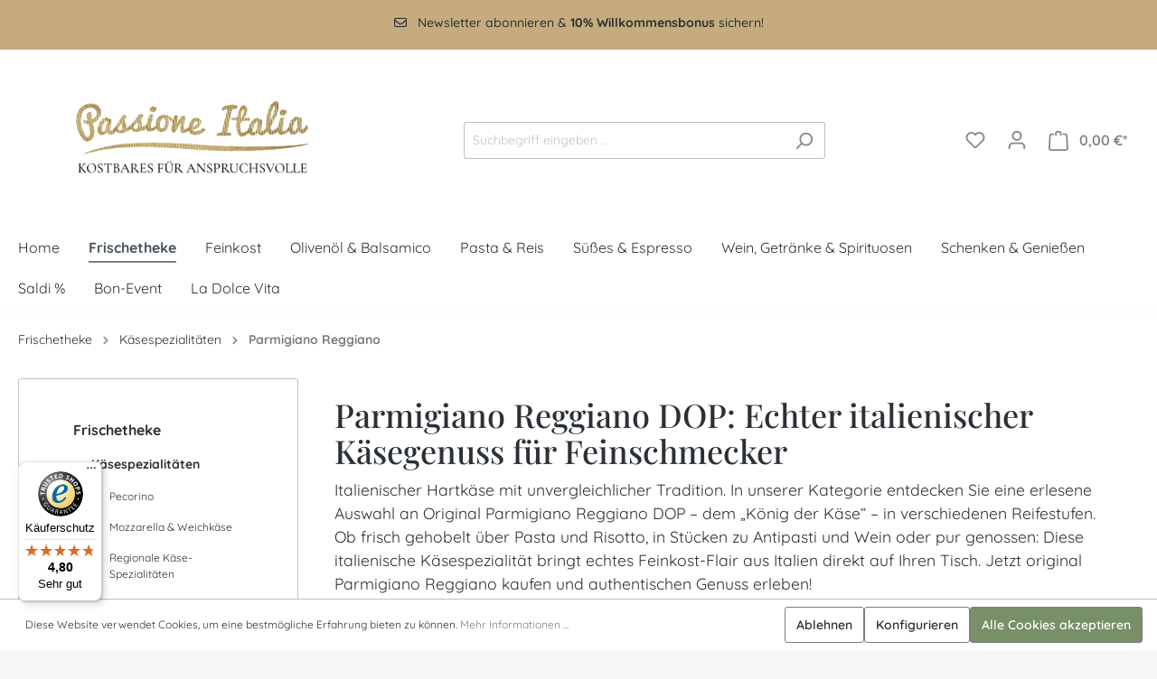

--- FILE ---
content_type: text/html; charset=UTF-8
request_url: https://www.passione-italia.de/kategorie/parmigiano-reggiano
body_size: 35618
content:

<!DOCTYPE html>

<html lang="de-DE" itemscope="itemscope" itemtype="https://schema.org/WebPage">

                            
    <head>
                                    <meta charset="utf-8">
            
                  <meta name="viewport" content="width=device-width, initial-scale=1, shrink-to-fit=no">
            <meta name="google-site-verification" content="l-p9kQw2qgEPhmeB4xkO57pPpasxJjuYC6shuPKIFxc"/>

                                <meta name="author" content="">
                <meta name="robots" content="index,follow">
                <meta name="revisit-after" content="15 days">
                <meta name="keywords" content="">
                <meta name="description" content="Parmigiano Reggiano – echter italienischer Hartkäse mit Tradition. Feinkost-Qualität für Genießer: ideal zu Pasta, Risotto, Antipasti oder pur zu einem Glas Wein.">
            
    <link rel="alternate" type="application/rss+xml" title="Blog Feed" href="/blog.rss"/>

                                        <meta property="og:url" content="https://www.passione-italia.de/kategorie/parmigiano-reggiano">
                <meta property="og:type" content="website">
                <meta property="og:site_name" content="Passione Italia">
                <meta property="og:title" content="Parmigiano Reggiano DOP – Die italienische Käsespezialität">
                <meta property="og:description" content="Parmigiano Reggiano – echter italienischer Hartkäse mit Tradition. Feinkost-Qualität für Genießer: ideal zu Pasta, Risotto, Antipasti oder pur zu einem Glas Wein.">
                <meta property="og:image" content="https://www.passione-italia.de/media/fc/5c/0e/1680285371/Logo_PI_small.jpg">

                <meta name="twitter:card" content="summary">
                <meta name="twitter:site" content="Passione Italia">
                <meta name="twitter:title" content="Parmigiano Reggiano DOP – Die italienische Käsespezialität">
                <meta name="twitter:description" content="Parmigiano Reggiano – echter italienischer Hartkäse mit Tradition. Feinkost-Qualität für Genießer: ideal zu Pasta, Risotto, Antipasti oder pur zu einem Glas Wein.">
                <meta name="twitter:image" content="https://www.passione-italia.de/media/fc/5c/0e/1680285371/Logo_PI_small.jpg">
            
    
                                <meta itemprop="copyrightHolder" content="Passione Italia">
                <meta itemprop="copyrightYear" content="">
                <meta itemprop="isFamilyFriendly" content="false">
                <meta itemprop="image" content="https://www.passione-italia.de/media/fc/5c/0e/1680285371/Logo_PI_small.jpg">
            
    
                                                
                    <link rel="shortcut icon" href="https://www.passione-italia.de/media/08/45/f0/1654675056/xPI_Favicon.png.pagespeed.ic.94__YvXZUo.webp">
        
                                <link rel="apple-touch-icon" sizes="180x180" href="https://www.passione-italia.de/media/08/45/f0/1654675056/xPI_Favicon.png.pagespeed.ic.94__YvXZUo.webp">
                    
                                                <link rel="canonical" href="https://www.passione-italia.de/kategorie/parmigiano-reggiano">
                    
    
                    <title itemprop="name">Parmigiano Reggiano DOP – Die italienische Käsespezialität</title>
        
                                                                        <link rel="stylesheet" href="https://www.passione-italia.de/theme/5c5095a319cac62affb7b08b9514abea/css/A.all.css,q1765899783.pagespeed.cf.NaXk6AGaL8.css">
                                    
                        <script>window.features={"V6_5_0_0":true,"v6.5.0.0":true,"V6_6_0_0":false,"v6.6.0.0":false,"VUE3":false,"vue3":false,"ES_MULTILINGUAL_INDEX":false,"es.multilingual.index":false,"STOCK_HANDLING":true,"stock.handling":true};</script>
        
                        
                            <script>dataLayer=window.dataLayer||[];dataLayer.push({ecommerce:null});dataLayer.push({"pageTitle":"Parmigiano Reggiano DOP \u2013 Die italienische K\u00e4sespezialit\u00e4t","pageSubCategory":"","pageCategoryID":"aaff27d0fd164ceca09d5bbc767437f3","pageSubCategoryID":"","pageCountryCode":"de-DE","pageLanguageCode":"Deutsch","pageVersion":1,"pageTestVariation":"1","pageValue":1,"pageAttributes":"1","pageCategory":"Navigation","visitorLoginState":"Logged Out","visitorType":"NOT LOGGED IN","visitorLifetimeValue":0,"visitorExistingCustomer":"No"});dataLayer.push({"event":"view_item_list","ecommerce":{"currency":"EUR","items":[{"item_name":"65 Monate Parmigiano Reggiano DOP Parmesan","item_id":"65M-PARMIG-1KG","price":66.9,"item_brand":"Latteria Sociale Santo Stefano","index":1,"quantity":1,"item_list_name":"Category","item_list_id":"Parmigiano Reggiano"},{"item_name":"1Kg am St\u00fcck 24 Monate Parmigiano Reggiano DOP Superiore \"2121\" Parmesan Vecchio","item_id":"1KG-24MON-PARMESAN","price":36.9,"item_brand":"Latteria Sociale Santo Stefano","index":2,"quantity":1,"item_list_name":"Category","item_list_id":"Parmigiano Reggiano"},{"item_name":"48 Monate Parmigiano Reggiano DOP Riserva - Parmesan \"Stravecchione\"","item_id":"48-MON-1KG-PARMESAN","price":44.9,"item_brand":"Latteria Sociale Santo Stefano","index":3,"quantity":1,"item_list_name":"Category","item_list_id":"Parmigiano Reggiano"},{"item_name":"97-100 Monate Parmigiano Reggiano DOP Superiore \"2121\" Parmesan Extra Stravecchione","item_id":"100MONATE-PARMESAN","price":99.95,"item_brand":"Latteria Sociale Santo Stefano","index":4,"quantity":1,"item_list_name":"Category","item_list_id":"Parmigiano Reggiano"},{"item_name":"75 Monate Parmigiano Reggiano DOP Parmesan","item_id":"75M-PARMIG-1KG","price":69.9,"item_brand":"Latteria Sociale Santo Stefano","index":5,"quantity":1,"item_list_name":"Category","item_list_id":"Parmigiano Reggiano"},{"item_name":"117 Monate Parmigiano Reggiano DOP Superiore \"2121\" - Parmesan","item_id":"117-1KG-PARMI","price":104.95,"item_brand":"Latteria Sociale Santo Stefano","index":6,"quantity":1,"item_list_name":"Category","item_list_id":"Parmigiano Reggiano"},{"item_name":"60 Monate Parmigiano Reggiano DOP mit frischhalte-Verpackung. Parmesan Extra Stravecchione","item_id":"1KGPAMIGIANO60MES","price":64.9,"item_brand":"","index":7,"quantity":1,"item_list_name":"Category","item_list_id":"Parmigiano Reggiano"},{"item_name":"500gr 48 Monate Parmigiano Reggiano DOP Riserva - Parmesan \"Stravevvhio\"","item_id":"48-PARMIG-500","price":23.9,"item_brand":"Latteria Sociale Santo Stefano","index":8,"quantity":1,"item_list_name":"Category","item_list_id":"Parmigiano Reggiano"},{"item_name":"88 Monate Parmigiano Reggiano DOP Parmesan-1kg","item_id":"PAMIGIANO88MESI-1KG","price":69.9,"item_brand":"","index":9,"quantity":1,"item_list_name":"Category","item_list_id":"Parmigiano Reggiano"},{"item_name":"500gr Qualit\u00e4tsk\u00e4se 80+ Monate Parmigiano Reggiano DOP \"Bruna Alpina\" aus Alpenmilch Kopie","item_id":"500-80mesi","price":32.9,"item_brand":"","index":10,"quantity":1,"item_list_name":"Category","item_list_id":"Parmigiano Reggiano"},{"item_name":"500g Riserva 30 Monate Parmigiano Reggiano DOP ","item_id":"30-mesi-Valtaro-Parmigiano","price":17.9,"item_brand":"","index":11,"quantity":1,"item_list_name":"Category","item_list_id":"Parmigiano Reggiano"},{"item_name":"500g am St\u00fcck 36 Monate Parmigiano Reggiano  DOP Superiore \"2121\" Parmesan Stravecchio","item_id":"36MON-500GR-PARMESAN","price":21.9,"item_brand":"Latteria Sociale Santo Stefano","index":12,"quantity":1,"item_list_name":"Category","item_list_id":"Parmigiano Reggiano"},{"item_name":" 1Kg 80+ Monate Parmigiano Reggiano DOP \"Bruna Alpina\" aus Alpenmilch","item_id":"Parm-Bruna-60","price":64.9,"item_brand":"","index":13,"quantity":1,"item_list_name":"Category","item_list_id":"Parmigiano Reggiano"},{"item_name":"Rondell Mittelkern 36 Monate Parmigiano Reggiano DOP Superiore  Parmesan","item_id":"36M-330-PARM-ROND","price":12.9,"item_brand":"Latteria Sociale Santo Stefano","index":14,"quantity":1,"item_list_name":"Category","item_list_id":"Parmigiano Reggiano"},{"item_name":"2x 100gr Rondell Mittelkern 36 Monate Parmigiano Reggiano DOP Superiore  Parmesan","item_id":"36M-200-PARM-ROND","price":7.9,"item_brand":"Latteria Sociale Santo Stefano","index":15,"quantity":1,"item_list_name":"Category","item_list_id":"Parmigiano Reggiano"},{"item_name":"Rondell Mittelkern 117 Monate Parmigiano Reggiano DOP Superiore  Parmesan","item_id":"117M-500-PARM-ROND","price":54.9,"item_brand":"Latteria Sociale Santo Stefano","index":16,"quantity":1,"item_list_name":"Category","item_list_id":"Parmigiano Reggiano"},{"item_name":"Rondell Mittelkern 97 Monate Parmigiano Reggiano DOP Superiore  Parmesan","item_id":"97M-500-PARM-ROND","price":49.95,"item_brand":"Latteria Sociale Santo Stefano","index":17,"quantity":1,"item_list_name":"Category","item_list_id":"Parmigiano Reggiano"},{"item_name":"Rondell Mittelkern 48 Monate Parmigiano Reggiano DOP Superiore  Parmesan","item_id":"48M-500-PARM-ROND","price":23.9,"item_brand":"Latteria Sociale Santo Stefano","index":18,"quantity":1,"item_list_name":"Category","item_list_id":"Parmigiano Reggiano"},{"item_name":"Rondell Mittelkern 36 Monate Parmigiano Reggiano DOP Superiore  Parmesan","item_id":"36M-500-PARM-ROND","price":18.9,"item_brand":"Latteria Sociale Santo Stefano","index":19,"quantity":1,"item_list_name":"Category","item_list_id":"Parmigiano Reggiano"}]}});var google_tag_params={"ecomm_pagetype":"category","ecomm_pcat":["Parmigiano Reggiano"],"ecomm_prodid":["65M-PARMIG-1KG","1KG-24MON-PARMESAN","48-MON-1KG-PARMESAN","100MONATE-PARMESAN","75M-PARMIG-1KG","117-1KG-PARMI","1KGPAMIGIANO60MES","48-PARMIG-500","PAMIGIANO88MESI-1KG","500-80mesi","30-mesi-Valtaro-Parmigiano","36MON-500GR-PARMESAN","Parm-Bruna-60","36M-330-PARM-ROND","36M-200-PARM-ROND","117M-500-PARM-ROND","97M-500-PARM-ROND","48M-500-PARM-ROND","36M-500-PARM-ROND"]}
dataLayer.push({'event':'remarketingTriggered','google_tag_params':window.google_tag_params});</script>
            
                        
                            <script>(function(w,d,s,l,i){w[l]=w[l]||[];w[l].push({'gtm.start':new Date().getTime(),event:'gtm.js'});var f=d.getElementsByTagName(s)[0],j=d.createElement(s),dl=l!='dataLayer'?'&l='+l:'';j.async=true;j.src='https://www.googletagmanager.com/gtm.js?id='+i+dl;f.parentNode.insertBefore(j,f);})(window,document,'script','dataLayer','GTM-PQ2ZLGF');</script>
                        
                                        



    
    

                
                            
            
                    
            <script>window.zeobvContextToken="lJRuTTspX85uj190nZDJ5CDmNJRhf3Kx";window.zeobvAccessToken="SWSCENDJMUC2Y0RWQMHSTG9VBW";</script>
    
                                    <script>window.useDefaultCookieConsent=true;</script>
                    
                                <script>window.activeNavigationId='aaff27d0fd164ceca09d5bbc767437f3';window.router={'frontend.cart.offcanvas':'/checkout/offcanvas','frontend.cookie.offcanvas':'/cookie/offcanvas','frontend.checkout.finish.page':'/checkout/finish','frontend.checkout.info':'/widgets/checkout/info','frontend.menu.offcanvas':'/widgets/menu/offcanvas','frontend.cms.page':'/widgets/cms','frontend.cms.navigation.page':'/widgets/cms/navigation','frontend.account.addressbook':'/widgets/account/address-book','frontend.country.country-data':'/country/country-state-data','frontend.app-system.generate-token':'/app-system/Placeholder/generate-token',};window.salesChannelId='4214d204e531407abfee3fc1edf75930';</script>
        
                                <script>window.breakpoints={"xs":0,"sm":576,"md":768,"lg":992,"xl":1200};</script>
        
                                    <script>window.customerLoggedInState=0;window.wishlistEnabled=1;</script>
                    
                    <script src="https://www.passione-italia.de/bundles/pickwaredhl/assets/jquery-3.5.1.slim.min.js,q1698236850.pagespeed.jm.r7xzr_ze4T.js"></script>

                                                            <script type="text/javascript" src="https://www.passione-italia.de/theme/5c5095a319cac62affb7b08b9514abea/js/all.js?1765899783" defer></script>
                                    

        </head>

    <body class="is-ctl-navigation is-act-index">

    
                
                
                            <noscript class="noscript-main">
                
    <div role="alert" class="alert alert-info alert-has-icon">
                                                                        
                                                    <span class="icon icon-info">
                        <svg xmlns="http://www.w3.org/2000/svg" xmlns:xlink="http://www.w3.org/1999/xlink" width="24" height="24" viewBox="0 0 24 24"><defs><path d="M12 7c.5523 0 1 .4477 1 1s-.4477 1-1 1-1-.4477-1-1 .4477-1 1-1zm1 9c0 .5523-.4477 1-1 1s-1-.4477-1-1v-5c0-.5523.4477-1 1-1s1 .4477 1 1v5zm11-4c0 6.6274-5.3726 12-12 12S0 18.6274 0 12 5.3726 0 12 0s12 5.3726 12 12zM12 2C6.4772 2 2 6.4772 2 12s4.4772 10 10 10 10-4.4772 10-10S17.5228 2 12 2z" id="icons-default-info"/></defs><use xlink:href="#icons-default-info" fill="#758CA3" fill-rule="evenodd"/></svg>
        </span>                                                    
                                    
                    <div class="alert-content-container">
                                                    
                                    <div class="alert-content">
                                                    Um unseren Shop in vollem Umfang nutzen zu können, empfehlen wir Ihnen Javascript in Ihrem Browser zu aktivieren.
                                            </div>
                
                                                                </div>
            </div>
            </noscript>
        
    
    <!-- Google Tag Manager Noscript -->
            <noscript class="noscript-gtm">
            <iframe src="https://www.googletagmanager.com/ns.html?id=GTM-PQ2ZLGF" height="0" width="0" style="display:none;visibility:hidden">
            </iframe>
        </noscript>
        <!-- End Google Tag Manager Noscript -->

                            <header class="header-main">
                                    <div class="container">
                                        
            <div class="newsletter-bar-container">
                            <a href="#" data-neustifter-newsletter-popup-trigger>
                                            <div class="newsletter-bar container">
                            <span class='icon'>
                                <i class='fa-regular fa-envelope'></i>
                            </span>
                            <span class='info'>
                                Newsletter abonnieren &amp; <b>10% Willkommensbonus</b> sichern!
                            </span>
                        </div>
                                     
                </a>
                    </div>
    
        <div class="top-bar d-none d-lg-block">
        <nav class="top-bar-nav">
                                            
                
                                            
                        </nav>
    </div>

    
            <div class="row align-items-center header-row">
                            <div class="col-12 col-lg-auto header-logo-col">
                        <div class="header-logo-main">
                    <a class="header-logo-main-link" href="/" title="Zur Startseite gehen">
                                    <picture class="header-logo-picture">
                                                                                
                                                                            
                                                                                    <img src="https://www.passione-italia.de/media/fc/5c/0e/1680285371/xLogo_PI_small.jpg.pagespeed.ic.h2AoEZI9qI.webp" alt="Zur Startseite gehen" class="img-fluid header-logo-main-img">
                                                                        </picture>
                            </a>
            </div>
                </div>
            
                            <div class="col-12 order-2 col-sm order-sm-1 header-search-col">
                    <div class="row">
                        <div class="col-sm-auto d-none d-sm-block d-lg-none">
                                                            <div class="nav-main-toggle">
                                                                            <button class="btn nav-main-toggle-btn header-actions-btn" type="button" data-offcanvas-menu="true" aria-label="Menü">
                                                                                            <span class="icon icon-stack">
                        <svg xmlns="http://www.w3.org/2000/svg" xmlns:xlink="http://www.w3.org/1999/xlink" width="24" height="24" viewBox="0 0 24 24"><defs><path d="M3 13c-.5523 0-1-.4477-1-1s.4477-1 1-1h18c.5523 0 1 .4477 1 1s-.4477 1-1 1H3zm0-7c-.5523 0-1-.4477-1-1s.4477-1 1-1h18c.5523 0 1 .4477 1 1s-.4477 1-1 1H3zm0 14c-.5523 0-1-.4477-1-1s.4477-1 1-1h18c.5523 0 1 .4477 1 1s-.4477 1-1 1H3z" id="icons-default-stack"/></defs><use xlink:href="#icons-default-stack" fill="#758CA3" fill-rule="evenodd"/></svg>
        </span>                                                                                    </button>
                                                                    </div>
                                                    </div>
                        <div class="col">
                            
    <div class="collapse" id="searchCollapse">
        <div class="header-search">
            <form action="/search" method="get" data-search-form="true" data-search-widget-options='{&quot;searchWidgetMinChars&quot;:2}' data-url="/suggest?search=" class="header-search-form">
                                    <div class="input-group">
                                                    <input type="search" name="search" class="form-control header-search-input" autocomplete="off" autocapitalize="off" placeholder="Suchbegriff eingeben ..." aria-label="Suchbegriff eingeben ..." value="">
                        
                                                    <button type="submit" class="btn header-search-btn" aria-label="Suchen">
                                <span class="header-search-icon">
                                    <span class="icon icon-search">
                        <svg xmlns="http://www.w3.org/2000/svg" xmlns:xlink="http://www.w3.org/1999/xlink" width="24" height="24" viewBox="0 0 24 24"><defs><path d="M10.0944 16.3199 4.707 21.707c-.3905.3905-1.0237.3905-1.4142 0-.3905-.3905-.3905-1.0237 0-1.4142L8.68 14.9056C7.6271 13.551 7 11.8487 7 10c0-4.4183 3.5817-8 8-8s8 3.5817 8 8-3.5817 8-8 8c-1.8487 0-3.551-.627-4.9056-1.6801zM15 16c3.3137 0 6-2.6863 6-6s-2.6863-6-6-6-6 2.6863-6 6 2.6863 6 6 6z" id="icons-default-search"/></defs><use xlink:href="#icons-default-search" fill="#758CA3" fill-rule="evenodd"/></svg>
        </span>                                </span>
                            </button>
                                            </div>
                            </form>
        </div>
    </div>
                        </div>
                    </div>
                </div>
            
                            <div class="col-12 order-1 col-sm-auto order-sm-2 header-actions-col">
                    <div class="row g-0">
                                                    <div class="col d-sm-none">
                                <div class="menu-button">
                                                                            <button class="btn nav-main-toggle-btn header-actions-btn" type="button" data-offcanvas-menu="true" aria-label="Menü">
                                                                                            <span class="icon icon-stack">
                        <svg xmlns="http://www.w3.org/2000/svg" xmlns:xlink="http://www.w3.org/1999/xlink" width="24" height="24" viewBox="0 0 24 24"><use xlink:href="#icons-default-stack" fill="#758CA3" fill-rule="evenodd"/></svg>
        </span>                                                                                    </button>
                                                                    </div>
                            </div>
                        
                                                    <div class="col-auto d-sm-none">
                                <div class="search-toggle">
                                    <button class="btn header-actions-btn search-toggle-btn js-search-toggle-btn collapsed" type="button" data-bs-toggle="collapse" data-bs-target="#searchCollapse" aria-expanded="false" aria-controls="searchCollapse" aria-label="Suchen">
                                        <span class="icon icon-search">
                        <svg xmlns="http://www.w3.org/2000/svg" xmlns:xlink="http://www.w3.org/1999/xlink" width="24" height="24" viewBox="0 0 24 24"><use xlink:href="#icons-default-search" fill="#758CA3" fill-rule="evenodd"/></svg>
        </span>                                    </button>
                                </div>
                            </div>
                        
                                                                                    <div class="col-auto">
                                    <div class="header-wishlist">
                                        <a class="btn header-wishlist-btn header-actions-btn" href="/wishlist" title="Merkzettel" aria-label="Merkzettel">
                                                
            <span class="header-wishlist-icon">
            <span class="icon icon-heart">
                        <svg xmlns="http://www.w3.org/2000/svg" xmlns:xlink="http://www.w3.org/1999/xlink" width="24" height="24" viewBox="0 0 24 24"><defs><path d="M20.0139 12.2998c1.8224-1.8224 1.8224-4.7772 0-6.5996-1.8225-1.8225-4.7772-1.8225-6.5997 0L12 7.1144l-1.4142-1.4142c-1.8225-1.8225-4.7772-1.8225-6.5997 0-1.8224 1.8224-1.8224 4.7772 0 6.5996l7.519 7.519a.7.7 0 0 0 .9899 0l7.5189-7.519zm1.4142 1.4142-7.519 7.519c-1.0543 1.0544-2.7639 1.0544-3.8183 0L2.572 13.714c-2.6035-2.6035-2.6035-6.8245 0-9.428 2.6035-2.6035 6.8246-2.6035 9.4281 0 2.6035-2.6035 6.8246-2.6035 9.428 0 2.6036 2.6035 2.6036 6.8245 0 9.428z" id="icons-default-heart"/></defs><use xlink:href="#icons-default-heart" fill="#758CA3" fill-rule="evenodd"/></svg>
        </span>        </span>
    
    
    
    <span class="badge bg-primary header-wishlist-badge" id="wishlist-basket" data-wishlist-storage="true" data-wishlist-storage-options="{&quot;listPath&quot;:&quot;\/wishlist\/list&quot;,&quot;mergePath&quot;:&quot;\/wishlist\/merge&quot;,&quot;pageletPath&quot;:&quot;\/wishlist\/merge\/pagelet&quot;}" data-wishlist-widget="true" data-wishlist-widget-options="{&quot;showCounter&quot;:true}"></span>
                                        </a>
                                    </div>
                                </div>
                                                    
                                                    <div class="col-auto">
                                <div class="account-menu">
                                        <div class="dropdown">
                    <button class="btn account-menu-btn header-actions-btn" type="button" id="accountWidget" data-offcanvas-account-menu="true" data-bs-toggle="dropdown" aria-haspopup="true" aria-expanded="false" aria-label="Ihr Konto" title="Ihr Konto">
                <span class="icon icon-avatar">
                        <svg xmlns="http://www.w3.org/2000/svg" xmlns:xlink="http://www.w3.org/1999/xlink" width="24" height="24" viewBox="0 0 24 24"><defs><path d="M12 3C9.7909 3 8 4.7909 8 7c0 2.2091 1.7909 4 4 4 2.2091 0 4-1.7909 4-4 0-2.2091-1.7909-4-4-4zm0-2c3.3137 0 6 2.6863 6 6s-2.6863 6-6 6-6-2.6863-6-6 2.6863-6 6-6zM4 22.099c0 .5523-.4477 1-1 1s-1-.4477-1-1V20c0-2.7614 2.2386-5 5-5h10.0007c2.7614 0 5 2.2386 5 5v2.099c0 .5523-.4477 1-1 1s-1-.4477-1-1V20c0-1.6569-1.3431-3-3-3H7c-1.6569 0-3 1.3431-3 3v2.099z" id="icons-default-avatar"/></defs><use xlink:href="#icons-default-avatar" fill="#758CA3" fill-rule="evenodd"/></svg>
        </span>            </button>
        
                    <div class="dropdown-menu dropdown-menu-end account-menu-dropdown js-account-menu-dropdown" aria-labelledby="accountWidget">
                

        
            <div class="offcanvas-header">
                            <button class="btn btn-light offcanvas-close js-offcanvas-close">
                                            <span class="icon icon-x icon-sm">
                        <svg xmlns="http://www.w3.org/2000/svg" xmlns:xlink="http://www.w3.org/1999/xlink" width="24" height="24" viewBox="0 0 24 24"><defs><path d="m10.5858 12-7.293-7.2929c-.3904-.3905-.3904-1.0237 0-1.4142.3906-.3905 1.0238-.3905 1.4143 0L12 10.5858l7.2929-7.293c.3905-.3904 1.0237-.3904 1.4142 0 .3905.3906.3905 1.0238 0 1.4143L13.4142 12l7.293 7.2929c.3904.3905.3904 1.0237 0 1.4142-.3906.3905-1.0238.3905-1.4143 0L12 13.4142l-7.2929 7.293c-.3905.3904-1.0237.3904-1.4142 0-.3905-.3906-.3905-1.0238 0-1.4143L10.5858 12z" id="icons-default-x"/></defs><use xlink:href="#icons-default-x" fill="#758CA3" fill-rule="evenodd"/></svg>
        </span>                    
                                            Menü schließen
                                    </button>
                    </div>
    
            <div class="offcanvas-body">
                <div class="account-menu">
                                    <div class="dropdown-header account-menu-header">
                    Ihr Konto
                </div>
                    
                                    <div class="account-menu-login">
                                            <a href="/account/login" title="Anmelden" class="btn btn-primary account-menu-login-button">
                            Anmelden
                        </a>
                    
                                            <div class="account-menu-register">
                            oder <a href="/account/login" title="Registrieren">registrieren</a>
                        </div>
                                    </div>
                    
                    <div class="account-menu-links">
                    <div class="header-account-menu">
        <div class="card account-menu-inner">
                                        
                                                <div class="list-group list-group-flush account-aside-list-group">
                                                                                    <a href="/account" title="Übersicht" class="list-group-item list-group-item-action account-aside-item">
                                    Übersicht
                                </a>
                            
                                                            <a href="/account/profile" title="Persönliches Profil" class="list-group-item list-group-item-action account-aside-item">
                                    Persönliches Profil
                                </a>
                            
                                                            <a href="/account/address" title="Adressen" class="list-group-item list-group-item-action account-aside-item">
                                    Adressen
                                </a>
                            
                                                            <a href="/account/payment" title="Zahlungsarten" class="list-group-item list-group-item-action account-aside-item">
                                    Zahlungsarten
                                </a>
                            
                                                            <a href="/account/order" title="Bestellungen" class="list-group-item list-group-item-action account-aside-item">
                                    Bestellungen
                                </a>
                                                                        </div>
                            
                                                </div>
    </div>
            </div>
            </div>
        </div>
                </div>
            </div>
                                </div>
                            </div>
                        
                                                    <div class="col-auto">
                                <div class="header-cart" data-offcanvas-cart="true">
                                    <a class="btn header-cart-btn header-actions-btn" href="/checkout/cart" data-cart-widget="true" title="Warenkorb" aria-label="Warenkorb">
                                            <span class="header-cart-icon">
        <span class="icon icon-bag">
                        <svg xmlns="http://www.w3.org/2000/svg" xmlns:xlink="http://www.w3.org/1999/xlink" width="24" height="24" viewBox="0 0 24 24"><defs><path d="M5.892 3c.5523 0 1 .4477 1 1s-.4477 1-1 1H3.7895a1 1 0 0 0-.9986.9475l-.7895 15c-.029.5515.3946 1.0221.9987 1.0525h17.8102c.5523 0 1-.4477.9986-1.0525l-.7895-15A1 1 0 0 0 20.0208 5H17.892c-.5523 0-1-.4477-1-1s.4477-1 1-1h2.1288c1.5956 0 2.912 1.249 2.9959 2.8423l.7894 15c.0035.0788.0035.0788.0042.1577 0 1.6569-1.3432 3-3 3H3c-.079-.0007-.079-.0007-.1577-.0041-1.6546-.0871-2.9253-1.499-2.8382-3.1536l.7895-15C.8775 4.249 2.1939 3 3.7895 3H5.892zm4 2c0 .5523-.4477 1-1 1s-1-.4477-1-1V3c0-1.6569 1.3432-3 3-3h2c1.6569 0 3 1.3431 3 3v2c0 .5523-.4477 1-1 1s-1-.4477-1-1V3c0-.5523-.4477-1-1-1h-2c-.5523 0-1 .4477-1 1v2z" id="icons-default-bag"/></defs><use xlink:href="#icons-default-bag" fill="#758CA3" fill-rule="evenodd"/></svg>
        </span>    </span>
        <span class="header-cart-total">
        0,00 €*
    </span>
                                    </a>
                                </div>
                            </div>
                                            </div>
                </div>
                    </div>
                        </div>
                            </header>
        

                    <div class="nav-main">
                                        <div class="main-navigation" id="mainNavigation" data-flyout-menu="true">
                    <div class="container">
                                    <nav class="nav main-navigation-menu" itemscope="itemscope" itemtype="http://schema.org/SiteNavigationElement">
                        
                                                                                    <a class="nav-link main-navigation-link home-link" href="/" itemprop="url" title="Home">
                                    <div class="main-navigation-link-text">
                                        <span itemprop="name">Home</span>
                                    </div>
                                </a>
                                                    
                                                    
                                                                                            
                                                                                                            <a class="nav-link main-navigation-link active" href="https://www.passione-italia.de/kategorie/frischetheke" itemprop="url" data-flyout-menu-trigger="d7743d8ac8e643b2bac0ea6581dfacca" title="Frischetheke">
                                            <div class="main-navigation-link-text">
                                                <span itemprop="name">Frischetheke</span>
                                            </div>
                                        </a>
                                                                                                                                                                
                                                                                                            <a class="nav-link main-navigation-link" href="https://www.passione-italia.de/kategorie/feinkost" itemprop="url" data-flyout-menu-trigger="8dbc4675547840afa1166a17f73735b6" title="Feinkost">
                                            <div class="main-navigation-link-text">
                                                <span itemprop="name">Feinkost</span>
                                            </div>
                                        </a>
                                                                                                                                                                
                                                                                                            <a class="nav-link main-navigation-link" href="https://www.passione-italia.de/kategorie/olivenoel-balsamico" itemprop="url" data-flyout-menu-trigger="1a1bccd1ca5546209f35b189aa40f51e" title="Olivenöl &amp; Balsamico">
                                            <div class="main-navigation-link-text">
                                                <span itemprop="name">Olivenöl &amp; Balsamico</span>
                                            </div>
                                        </a>
                                                                                                                                                                
                                                                                                            <a class="nav-link main-navigation-link" href="https://www.passione-italia.de/kategorie/pasta-reis" itemprop="url" data-flyout-menu-trigger="3dc9a33c6e2f4fcab6d8419d50a53f3b" title="Pasta &amp; Reis">
                                            <div class="main-navigation-link-text">
                                                <span itemprop="name">Pasta &amp; Reis</span>
                                            </div>
                                        </a>
                                                                                                                                                                
                                                                                                            <a class="nav-link main-navigation-link" href="https://www.passione-italia.de/kategorie/suesses-espresso" itemprop="url" data-flyout-menu-trigger="6a1cd06471d74f4cbf1156485bfa2b90" title="Süßes &amp; Espresso">
                                            <div class="main-navigation-link-text">
                                                <span itemprop="name">Süßes &amp; Espresso</span>
                                            </div>
                                        </a>
                                                                                                                                                                
                                                                                                            <a class="nav-link main-navigation-link" href="https://www.passione-italia.de/kategorie/wein-getraenke-spirituosen" itemprop="url" data-flyout-menu-trigger="ea99163172ec4537b4c9db9c55661b2c" title="Wein, Getränke &amp; Spirituosen">
                                            <div class="main-navigation-link-text">
                                                <span itemprop="name">Wein, Getränke &amp; Spirituosen</span>
                                            </div>
                                        </a>
                                                                                                                                                                
                                                                                                            <a class="nav-link main-navigation-link" href="https://www.passione-italia.de/kategorie/schenken-geniessen" itemprop="url" data-flyout-menu-trigger="b28a8b2faae0451e9a015471b1436f75" title="Schenken &amp; Genießen">
                                            <div class="main-navigation-link-text">
                                                <span itemprop="name">Schenken &amp; Genießen</span>
                                            </div>
                                        </a>
                                                                                                                                                                
                                                                                                            <a class="nav-link main-navigation-link" href="https://www.passione-italia.de/kategorie/saldi" itemprop="url" title="Saldi %">
                                            <div class="main-navigation-link-text">
                                                <span itemprop="name">Saldi %</span>
                                            </div>
                                        </a>
                                                                                                                                                                
                                                                                                            <a class="nav-link main-navigation-link" href="https://www.passione-italia.de/kategorie/bon-event" itemprop="url" title="Bon-Event">
                                            <div class="main-navigation-link-text">
                                                <span itemprop="name">Bon-Event</span>
                                            </div>
                                        </a>
                                                                                                                                                                
                                                                                                            <div class="nav-link main-navigation-link" data-flyout-menu-trigger="d3a98aafbd264ff282e4b3f2347e0ffa" title="La Dolce Vita">
                                            <div class="main-navigation-link-text">
                                                <span itemprop="name">La Dolce Vita</span>
                                            </div>
                                        </div>
                                                                                                                                            </nav>
                            </div>
        
                                                                                                                                                                                                                                                                                                                                                                                                                                                                                                                                                                                                                        
                                                <div class="navigation-flyouts">
                                                                                                                                                                <div class="navigation-flyout" data-flyout-menu-id="d7743d8ac8e643b2bac0ea6581dfacca">
                                            <div class="container">
                                                                                                                        <div class="row navigation-flyout-bar">
                            <div class="col">
                    <div class="navigation-flyout-category-link">
                                                                                    <a class="nav-link" href="https://www.passione-italia.de/kategorie/frischetheke" itemprop="url" title="Frischetheke">
                                                                            Zur Kategorie Frischetheke
                                        <span class="icon icon-arrow-right icon-primary">
                        <svg xmlns="http://www.w3.org/2000/svg" xmlns:xlink="http://www.w3.org/1999/xlink" width="16" height="16" viewBox="0 0 16 16"><defs><path id="icons-solid-arrow-right" d="M6.7071 6.2929c-.3905-.3905-1.0237-.3905-1.4142 0-.3905.3905-.3905 1.0237 0 1.4142l3 3c.3905.3905 1.0237.3905 1.4142 0l3-3c.3905-.3905.3905-1.0237 0-1.4142-.3905-.3905-1.0237-.3905-1.4142 0L9 8.5858l-2.2929-2.293z"/></defs><use transform="rotate(-90 9 8.5)" xlink:href="#icons-solid-arrow-right" fill="#758CA3" fill-rule="evenodd"/></svg>
        </span>                                                                    </a>
                                                                        </div>
                </div>
            
                            <div class="col-auto">
                    <div class="navigation-flyout-close js-close-flyout-menu">
                                                                                    <span class="icon icon-x">
                        <svg xmlns="http://www.w3.org/2000/svg" xmlns:xlink="http://www.w3.org/1999/xlink" width="24" height="24" viewBox="0 0 24 24"><use xlink:href="#icons-default-x" fill="#758CA3" fill-rule="evenodd"/></svg>
        </span>                                                                        </div>
                </div>
                    </div>
    
            <div class="row navigation-flyout-content">
                            <div class="col">
                    <div class="navigation-flyout-categories">
                                                        
                    
    
    <div class="row navigation-flyout-categories is-level-0">
                                            
                            <div class="col-3 navigation-flyout-col">
                                                                        <a class="nav-item nav-link navigation-flyout-link is-level-0 active" href="https://www.passione-italia.de/kategorie/kaesespezialitaeten" itemprop="url" title="Käsespezialitäten">
                                <span itemprop="name">Käsespezialitäten</span>
                            </a>
                                            
                                                                            
        
    
    <div class="navigation-flyout-categories is-level-1">
                                            
                            <div class="navigation-flyout-col">
                                                                        <a class="nav-item nav-link navigation-flyout-link is-level-1" href="https://www.passione-italia.de/kategorie/pecorino" itemprop="url" title="Pecorino">
                                <span itemprop="name">Pecorino</span>
                            </a>
                                            
                                                                            
        
    
    <div class="navigation-flyout-categories is-level-2">
            </div>
                                                            </div>
                                                        
                            <div class="navigation-flyout-col">
                                                                        <a class="nav-item nav-link navigation-flyout-link is-level-1" href="https://www.passione-italia.de/kategorie/mozzarella-weichkaese" itemprop="url" title="Mozzarella &amp; Weichkäse">
                                <span itemprop="name">Mozzarella &amp; Weichkäse</span>
                            </a>
                                            
                                                                            
        
    
    <div class="navigation-flyout-categories is-level-2">
            </div>
                                                            </div>
                                                        
                            <div class="navigation-flyout-col">
                                                                        <a class="nav-item nav-link navigation-flyout-link is-level-1" href="https://www.passione-italia.de/kategorie/regionale-kaese-spezialitaeten" itemprop="url" title="Regionale Käse-Spezialitäten">
                                <span itemprop="name">Regionale Käse-Spezialitäten</span>
                            </a>
                                            
                                                                            
        
    
    <div class="navigation-flyout-categories is-level-2">
            </div>
                                                            </div>
                                                        
                            <div class="navigation-flyout-col">
                                                                        <a class="nav-item nav-link navigation-flyout-link is-level-1 active" href="https://www.passione-italia.de/kategorie/parmigiano-reggiano" itemprop="url" title="Parmigiano Reggiano">
                                <span itemprop="name">Parmigiano Reggiano</span>
                            </a>
                                            
                                                                            
        
    
    <div class="navigation-flyout-categories is-level-2">
            </div>
                                                            </div>
                        </div>
                                                            </div>
                                                        
                            <div class="col-3 navigation-flyout-col">
                                                                        <a class="nav-item nav-link navigation-flyout-link is-level-0" href="https://www.passione-italia.de/kategorie/prosciutto-salame-co." itemprop="url" title="Prosciutto, Salame &amp; Co.">
                                <span itemprop="name">Prosciutto, Salame &amp; Co.</span>
                            </a>
                                            
                                                                            
        
    
    <div class="navigation-flyout-categories is-level-1">
                                            
                            <div class="navigation-flyout-col">
                                                                        <a class="nav-item nav-link navigation-flyout-link is-level-1" href="https://www.passione-italia.de/kategorie/prosciutto-schinkenspezialitaeten" itemprop="url" title="Prosciutto, Schinkenspezialitäten">
                                <span itemprop="name">Prosciutto, Schinkenspezialitäten</span>
                            </a>
                                            
                                                                            
        
    
    <div class="navigation-flyout-categories is-level-2">
            </div>
                                                            </div>
                                                        
                            <div class="navigation-flyout-col">
                                                                        <a class="nav-item nav-link navigation-flyout-link is-level-1" href="https://www.passione-italia.de/kategorie/speck-guanciale-pancetta" itemprop="url" title="Speck, Guanciale &amp; Pancetta">
                                <span itemprop="name">Speck, Guanciale &amp; Pancetta</span>
                            </a>
                                            
                                                                            
        
    
    <div class="navigation-flyout-categories is-level-2">
            </div>
                                                            </div>
                                                        
                            <div class="navigation-flyout-col">
                                                                        <a class="nav-item nav-link navigation-flyout-link is-level-1" href="https://www.passione-italia.de/kategorie/salami-salsiccia-grill-spezialitaeten" itemprop="url" title="Salami, Salsiccia &amp; Grill-Spezialitäten">
                                <span itemprop="name">Salami, Salsiccia &amp; Grill-Spezialitäten</span>
                            </a>
                                            
                                                                            
        
    
    <div class="navigation-flyout-categories is-level-2">
            </div>
                                                            </div>
                                                        
                            <div class="navigation-flyout-col">
                                                                        <a class="nav-item nav-link navigation-flyout-link is-level-1" href="https://www.passione-italia.de/kategorie/gaense-spezialitaeten" itemprop="url" title="Gänse-Spezialitäten">
                                <span itemprop="name">Gänse-Spezialitäten</span>
                            </a>
                                            
                                                                            
        
    
    <div class="navigation-flyout-categories is-level-2">
            </div>
                                                            </div>
                        </div>
                                                            </div>
                                                        
                            <div class="col-3 navigation-flyout-col">
                                                                        <a class="nav-item nav-link navigation-flyout-link is-level-0" href="https://www.passione-italia.de/kategorie/butter" itemprop="url" title="Butter">
                                <span itemprop="name">Butter</span>
                            </a>
                                            
                                                                            
        
    
    <div class="navigation-flyout-categories is-level-1">
            </div>
                                                            </div>
                                                        
                            <div class="col-3 navigation-flyout-col">
                                                                        <a class="nav-item nav-link navigation-flyout-link is-level-0" href="https://www.passione-italia.de/kategorie/kaviar" itemprop="url" title="Kaviar">
                                <span itemprop="name">Kaviar</span>
                            </a>
                                            
                                                                            
        
    
    <div class="navigation-flyout-categories is-level-1">
            </div>
                                                            </div>
                        </div>
                                            </div>
                </div>
            
                                                </div>
                                                                                                </div>
                                        </div>
                                                                                                                                                                                                            <div class="navigation-flyout" data-flyout-menu-id="8dbc4675547840afa1166a17f73735b6">
                                            <div class="container">
                                                                                                                        <div class="row navigation-flyout-bar">
                            <div class="col">
                    <div class="navigation-flyout-category-link">
                                                                                    <a class="nav-link" href="https://www.passione-italia.de/kategorie/feinkost" itemprop="url" title="Feinkost">
                                                                            Zur Kategorie Feinkost
                                        <span class="icon icon-arrow-right icon-primary">
                        <svg xmlns="http://www.w3.org/2000/svg" xmlns:xlink="http://www.w3.org/1999/xlink" width="16" height="16" viewBox="0 0 16 16"><use transform="rotate(-90 9 8.5)" xlink:href="#icons-solid-arrow-right" fill="#758CA3" fill-rule="evenodd"/></svg>
        </span>                                                                    </a>
                                                                        </div>
                </div>
            
                            <div class="col-auto">
                    <div class="navigation-flyout-close js-close-flyout-menu">
                                                                                    <span class="icon icon-x">
                        <svg xmlns="http://www.w3.org/2000/svg" xmlns:xlink="http://www.w3.org/1999/xlink" width="24" height="24" viewBox="0 0 24 24"><use xlink:href="#icons-default-x" fill="#758CA3" fill-rule="evenodd"/></svg>
        </span>                                                                        </div>
                </div>
                    </div>
    
            <div class="row navigation-flyout-content">
                            <div class="col">
                    <div class="navigation-flyout-categories">
                                                        
                    
    
    <div class="row navigation-flyout-categories is-level-0">
                                            
                            <div class="col-3 navigation-flyout-col">
                                                                        <a class="nav-item nav-link navigation-flyout-link is-level-0" href="https://www.passione-italia.de/kategorie/antipasti" itemprop="url" title="Antipasti">
                                <span itemprop="name">Antipasti</span>
                            </a>
                                            
                                                                            
        
    
    <div class="navigation-flyout-categories is-level-1">
                                            
                            <div class="navigation-flyout-col">
                                                                        <a class="nav-item nav-link navigation-flyout-link is-level-1" href="https://www.passione-italia.de/kategorie/bruschette" itemprop="url" title="Bruschette">
                                <span itemprop="name">Bruschette</span>
                            </a>
                                            
                                                                            
        
    
    <div class="navigation-flyout-categories is-level-2">
            </div>
                                                            </div>
                                                        
                            <div class="navigation-flyout-col">
                                                                        <a class="nav-item nav-link navigation-flyout-link is-level-1" href="https://www.passione-italia.de/kategorie/oliven-kapern" itemprop="url" title="Oliven &amp; Kapern">
                                <span itemprop="name">Oliven &amp; Kapern</span>
                            </a>
                                            
                                                                            
        
    
    <div class="navigation-flyout-categories is-level-2">
            </div>
                                                            </div>
                                                        
                            <div class="navigation-flyout-col">
                                                                        <a class="nav-item nav-link navigation-flyout-link is-level-1" href="https://www.passione-italia.de/kategorie/tomaten" itemprop="url" title="Tomaten">
                                <span itemprop="name">Tomaten</span>
                            </a>
                                            
                                                                            
        
    
    <div class="navigation-flyout-categories is-level-2">
            </div>
                                                            </div>
                                                        
                            <div class="navigation-flyout-col">
                                                                        <a class="nav-item nav-link navigation-flyout-link is-level-1" href="https://www.passione-italia.de/kategorie/fischspezialitaeten" itemprop="url" title="Fischspezialitäten">
                                <span itemprop="name">Fischspezialitäten</span>
                            </a>
                                            
                                                                            
        
    
    <div class="navigation-flyout-categories is-level-2">
            </div>
                                                            </div>
                                                        
                            <div class="navigation-flyout-col">
                                                                        <a class="nav-item nav-link navigation-flyout-link is-level-1" href="https://www.passione-italia.de/kategorie/grissini-taralli-co." itemprop="url" title="Grissini, Taralli &amp; Co. ">
                                <span itemprop="name">Grissini, Taralli &amp; Co. </span>
                            </a>
                                            
                                                                            
        
    
    <div class="navigation-flyout-categories is-level-2">
            </div>
                                                            </div>
                                                        
                            <div class="navigation-flyout-col">
                                                                        <a class="nav-item nav-link navigation-flyout-link is-level-1" href="https://www.passione-italia.de/kategorie/scharfes" itemprop="url" title="Scharfes">
                                <span itemprop="name">Scharfes</span>
                            </a>
                                            
                                                                            
        
    
    <div class="navigation-flyout-categories is-level-2">
            </div>
                                                            </div>
                        </div>
                                                            </div>
                                                        
                            <div class="col-3 navigation-flyout-col">
                                                                        <a class="nav-item nav-link navigation-flyout-link is-level-0" href="https://www.passione-italia.de/kategorie/brot-mehl-pizza" itemprop="url" title="Brot, Mehl &amp; Pizza">
                                <span itemprop="name">Brot, Mehl &amp; Pizza</span>
                            </a>
                                            
                                                                            
        
    
    <div class="navigation-flyout-categories is-level-1">
                                            
                            <div class="navigation-flyout-col">
                                                                        <a class="nav-item nav-link navigation-flyout-link is-level-1" href="https://www.passione-italia.de/kategorie/pizzamehl" itemprop="url" title="Pizzamehl">
                                <span itemprop="name">Pizzamehl</span>
                            </a>
                                            
                                                                            
        
    
    <div class="navigation-flyout-categories is-level-2">
            </div>
                                                            </div>
                                                        
                            <div class="navigation-flyout-col">
                                                                        <a class="nav-item nav-link navigation-flyout-link is-level-1" href="https://www.passione-italia.de/kategorie/brot-backmischungen" itemprop="url" title="Brot &amp; Backmischungen">
                                <span itemprop="name">Brot &amp; Backmischungen</span>
                            </a>
                                            
                                                                            
        
    
    <div class="navigation-flyout-categories is-level-2">
            </div>
                                                            </div>
                                                        
                            <div class="navigation-flyout-col">
                                                                        <a class="nav-item nav-link navigation-flyout-link is-level-1" href="https://www.passione-italia.de/kategorie/mehl" itemprop="url" title="Mehl">
                                <span itemprop="name">Mehl</span>
                            </a>
                                            
                                                                            
        
    
    <div class="navigation-flyout-categories is-level-2">
            </div>
                                                            </div>
                        </div>
                                                            </div>
                                                        
                            <div class="col-3 navigation-flyout-col">
                                                                        <a class="nav-item nav-link navigation-flyout-link is-level-0" href="https://www.passione-italia.de/navigation/6a52e952c0e3446a92994c338ee1a8d6" itemprop="url" title="Fischspezialitäten">
                                <span itemprop="name">Fischspezialitäten</span>
                            </a>
                                            
                                                                            
        
    
    <div class="navigation-flyout-categories is-level-1">
                                            
                            <div class="navigation-flyout-col">
                                                                        <a class="nav-item nav-link navigation-flyout-link is-level-1" href="https://www.passione-italia.de/kategorie/caviar-giaveri" itemprop="url" title="Caviar Giaveri">
                                <span itemprop="name">Caviar Giaveri</span>
                            </a>
                                            
                                                                            
        
    
    <div class="navigation-flyout-categories is-level-2">
            </div>
                                                            </div>
                                                        
                            <div class="navigation-flyout-col">
                                                                        <a class="nav-item nav-link navigation-flyout-link is-level-1" href="https://www.passione-italia.de/kategorie/sardellen" itemprop="url" title="Sardellen">
                                <span itemprop="name">Sardellen</span>
                            </a>
                                            
                                                                            
        
    
    <div class="navigation-flyout-categories is-level-2">
            </div>
                                                            </div>
                                                        
                            <div class="navigation-flyout-col">
                                                                        <a class="nav-item nav-link navigation-flyout-link is-level-1" href="https://www.passione-italia.de/kategorie/fischsossen-thunfisch" itemprop="url" title="Fischsoßen &amp; Thunfisch">
                                <span itemprop="name">Fischsoßen &amp; Thunfisch</span>
                            </a>
                                            
                                                                            
        
    
    <div class="navigation-flyout-categories is-level-2">
            </div>
                                                            </div>
                        </div>
                                                            </div>
                                                        
                            <div class="col-3 navigation-flyout-col">
                                                                        <a class="nav-item nav-link navigation-flyout-link is-level-0" href="https://www.passione-italia.de/kategorie/salz-gewuerze" itemprop="url" title="Salz &amp; Gewürze">
                                <span itemprop="name">Salz &amp; Gewürze</span>
                            </a>
                                            
                                                                            
        
    
    <div class="navigation-flyout-categories is-level-1">
                                            
                            <div class="navigation-flyout-col">
                                                                        <a class="nav-item nav-link navigation-flyout-link is-level-1" href="https://www.passione-italia.de/kategorie/trueffelspezialitaeten" itemprop="url" title="Trüffelspezialitäten">
                                <span itemprop="name">Trüffelspezialitäten</span>
                            </a>
                                            
                                                                            
        
    
    <div class="navigation-flyout-categories is-level-2">
            </div>
                                                            </div>
                                                        
                            <div class="navigation-flyout-col">
                                                                        <a class="nav-item nav-link navigation-flyout-link is-level-1" href="https://www.passione-italia.de/kategorie/salz-kraeutersalz" itemprop="url" title="Salz &amp; Kräutersalz">
                                <span itemprop="name">Salz &amp; Kräutersalz</span>
                            </a>
                                            
                                                                            
        
    
    <div class="navigation-flyout-categories is-level-2">
            </div>
                                                            </div>
                                                        
                            <div class="navigation-flyout-col">
                                                                        <a class="nav-item nav-link navigation-flyout-link is-level-1" href="https://www.passione-italia.de/kategorie/gewuerzmischungen" itemprop="url" title="Gewürzmischungen">
                                <span itemprop="name">Gewürzmischungen</span>
                            </a>
                                            
                                                                            
        
    
    <div class="navigation-flyout-categories is-level-2">
            </div>
                                                            </div>
                                                        
                            <div class="navigation-flyout-col">
                                                                        <a class="nav-item nav-link navigation-flyout-link is-level-1" href="https://www.passione-italia.de/kategorie/suessholz" itemprop="url" title="Süßholz">
                                <span itemprop="name">Süßholz</span>
                            </a>
                                            
                                                                            
        
    
    <div class="navigation-flyout-categories is-level-2">
            </div>
                                                            </div>
                        </div>
                                                            </div>
                        </div>
                                            </div>
                </div>
            
                                                </div>
                                                                                                </div>
                                        </div>
                                                                                                                                                                                                            <div class="navigation-flyout" data-flyout-menu-id="1a1bccd1ca5546209f35b189aa40f51e">
                                            <div class="container">
                                                                                                                        <div class="row navigation-flyout-bar">
                            <div class="col">
                    <div class="navigation-flyout-category-link">
                                                                                    <a class="nav-link" href="https://www.passione-italia.de/kategorie/olivenoel-balsamico" itemprop="url" title="Olivenöl &amp; Balsamico">
                                                                            Zur Kategorie Olivenöl &amp; Balsamico
                                        <span class="icon icon-arrow-right icon-primary">
                        <svg xmlns="http://www.w3.org/2000/svg" xmlns:xlink="http://www.w3.org/1999/xlink" width="16" height="16" viewBox="0 0 16 16"><use transform="rotate(-90 9 8.5)" xlink:href="#icons-solid-arrow-right" fill="#758CA3" fill-rule="evenodd"/></svg>
        </span>                                                                    </a>
                                                                        </div>
                </div>
            
                            <div class="col-auto">
                    <div class="navigation-flyout-close js-close-flyout-menu">
                                                                                    <span class="icon icon-x">
                        <svg xmlns="http://www.w3.org/2000/svg" xmlns:xlink="http://www.w3.org/1999/xlink" width="24" height="24" viewBox="0 0 24 24"><use xlink:href="#icons-default-x" fill="#758CA3" fill-rule="evenodd"/></svg>
        </span>                                                                        </div>
                </div>
                    </div>
    
            <div class="row navigation-flyout-content">
                            <div class="col">
                    <div class="navigation-flyout-categories">
                                                        
                    
    
    <div class="row navigation-flyout-categories is-level-0">
                                            
                            <div class="col-3 navigation-flyout-col">
                                                                        <a class="nav-item nav-link navigation-flyout-link is-level-0" href="https://www.passione-italia.de/kategorie/olivenoele-aus-ganz-italien" itemprop="url" title="Olivenöle aus ganz Italien">
                                <span itemprop="name">Olivenöle aus ganz Italien</span>
                            </a>
                                            
                                                                            
        
    
    <div class="navigation-flyout-categories is-level-1">
                                            
                            <div class="navigation-flyout-col">
                                                                        <a class="nav-item nav-link navigation-flyout-link is-level-1" href="https://www.passione-italia.de/kategorie/native-olivenoele-kaltgepresst" itemprop="url" title="Native Olivenöle kaltgepresst">
                                <span itemprop="name">Native Olivenöle kaltgepresst</span>
                            </a>
                                            
                                                                            
        
    
    <div class="navigation-flyout-categories is-level-2">
            </div>
                                                            </div>
                                                        
                            <div class="navigation-flyout-col">
                                                                        <a class="nav-item nav-link navigation-flyout-link is-level-1" href="https://www.passione-italia.de/kategorie/aromatisierte-olivenoele-extra-aus-sizilien" itemprop="url" title="Aromatisierte Olivenöle Extra aus Sizilien">
                                <span itemprop="name">Aromatisierte Olivenöle Extra aus Sizilien</span>
                            </a>
                                            
                                                                            
        
    
    <div class="navigation-flyout-categories is-level-2">
            </div>
                                                            </div>
                        </div>
                                                            </div>
                                                        
                            <div class="col-3 navigation-flyout-col">
                                                                        <a class="nav-item nav-link navigation-flyout-link is-level-0" href="https://www.passione-italia.de/kategorie/aceto-balsamico-essig-spezialitaeten" itemprop="url" title="Aceto Balsamico &amp; Essig Spezialitäten">
                                <span itemprop="name">Aceto Balsamico &amp; Essig Spezialitäten</span>
                            </a>
                                            
                                                                            
        
    
    <div class="navigation-flyout-categories is-level-1">
            </div>
                                                            </div>
                                                        
                            <div class="col-3 navigation-flyout-col">
                                                                        <a class="nav-item nav-link navigation-flyout-link is-level-0" href="https://www.passione-italia.de/kategorie/butter-butterspezialitaeten" itemprop="url" title="Butter &amp; Butterspezialitäten">
                                <span itemprop="name">Butter &amp; Butterspezialitäten</span>
                            </a>
                                            
                                                                            
        
    
    <div class="navigation-flyout-categories is-level-1">
            </div>
                                                            </div>
                        </div>
                                            </div>
                </div>
            
                                                </div>
                                                                                                </div>
                                        </div>
                                                                                                                                                                                                            <div class="navigation-flyout" data-flyout-menu-id="3dc9a33c6e2f4fcab6d8419d50a53f3b">
                                            <div class="container">
                                                                                                                        <div class="row navigation-flyout-bar">
                            <div class="col">
                    <div class="navigation-flyout-category-link">
                                                                                    <a class="nav-link" href="https://www.passione-italia.de/kategorie/pasta-reis" itemprop="url" title="Pasta &amp; Reis">
                                                                            Zur Kategorie Pasta &amp; Reis
                                        <span class="icon icon-arrow-right icon-primary">
                        <svg xmlns="http://www.w3.org/2000/svg" xmlns:xlink="http://www.w3.org/1999/xlink" width="16" height="16" viewBox="0 0 16 16"><use transform="rotate(-90 9 8.5)" xlink:href="#icons-solid-arrow-right" fill="#758CA3" fill-rule="evenodd"/></svg>
        </span>                                                                    </a>
                                                                        </div>
                </div>
            
                            <div class="col-auto">
                    <div class="navigation-flyout-close js-close-flyout-menu">
                                                                                    <span class="icon icon-x">
                        <svg xmlns="http://www.w3.org/2000/svg" xmlns:xlink="http://www.w3.org/1999/xlink" width="24" height="24" viewBox="0 0 24 24"><use xlink:href="#icons-default-x" fill="#758CA3" fill-rule="evenodd"/></svg>
        </span>                                                                        </div>
                </div>
                    </div>
    
            <div class="row navigation-flyout-content">
                            <div class="col">
                    <div class="navigation-flyout-categories">
                                                        
                    
    
    <div class="row navigation-flyout-categories is-level-0">
                                            
                            <div class="col-3 navigation-flyout-col">
                                                                        <a class="nav-item nav-link navigation-flyout-link is-level-0" href="https://www.passione-italia.de/kategorie/pesto-saucen" itemprop="url" title="Pesto &amp; Saucen">
                                <span itemprop="name">Pesto &amp; Saucen</span>
                            </a>
                                            
                                                                            
        
    
    <div class="navigation-flyout-categories is-level-1">
                                            
                            <div class="navigation-flyout-col">
                                                                        <a class="nav-item nav-link navigation-flyout-link is-level-1" href="https://www.passione-italia.de/kategorie/pesto" itemprop="url" title="Pesto">
                                <span itemprop="name">Pesto</span>
                            </a>
                                            
                                                                            
        
    
    <div class="navigation-flyout-categories is-level-2">
            </div>
                                                            </div>
                                                        
                            <div class="navigation-flyout-col">
                                                                        <a class="nav-item nav-link navigation-flyout-link is-level-1" href="https://www.passione-italia.de/kategorie/saucen" itemprop="url" title="Saucen">
                                <span itemprop="name">Saucen</span>
                            </a>
                                            
                                                                            
        
    
    <div class="navigation-flyout-categories is-level-2">
            </div>
                                                            </div>
                                                        
                            <div class="navigation-flyout-col">
                                                                        <a class="nav-item nav-link navigation-flyout-link is-level-1" href="https://www.passione-italia.de/navigation/3e6496f7f32b488aa4eb240452c6c6a5" itemprop="url" title="Tomaten">
                                <span itemprop="name">Tomaten</span>
                            </a>
                                            
                                                                            
        
    
    <div class="navigation-flyout-categories is-level-2">
            </div>
                                                            </div>
                        </div>
                                                            </div>
                                                        
                            <div class="col-3 navigation-flyout-col">
                                                                        <a class="nav-item nav-link navigation-flyout-link is-level-0" href="https://www.passione-italia.de/kategorie/kurze-pasta-spezialitaeten" itemprop="url" title="Kurze Pasta-Spezialitäten">
                                <span itemprop="name">Kurze Pasta-Spezialitäten</span>
                            </a>
                                            
                                                                            
        
    
    <div class="navigation-flyout-categories is-level-1">
            </div>
                                                            </div>
                                                        
                            <div class="col-3 navigation-flyout-col">
                                                                        <a class="nav-item nav-link navigation-flyout-link is-level-0" href="https://www.passione-italia.de/kategorie/lange-pasta-spezialitaeten" itemprop="url" title="Lange Pasta-Spezialitäten">
                                <span itemprop="name">Lange Pasta-Spezialitäten</span>
                            </a>
                                            
                                                                            
        
    
    <div class="navigation-flyout-categories is-level-1">
            </div>
                                                            </div>
                                                        
                            <div class="col-3 navigation-flyout-col">
                                                                        <a class="nav-item nav-link navigation-flyout-link is-level-0" href="https://www.passione-italia.de/kategorie/pasta-spezial-formate" itemprop="url" title="Pasta Spezial-Formate">
                                <span itemprop="name">Pasta Spezial-Formate</span>
                            </a>
                                            
                                                                            
        
    
    <div class="navigation-flyout-categories is-level-1">
            </div>
                                                            </div>
                                                        
                            <div class="col-3 navigation-flyout-col">
                                                                        <a class="nav-item nav-link navigation-flyout-link is-level-0" href="https://www.passione-italia.de/kategorie/glutenfrei-pasta" itemprop="url" title="Glutenfrei Pasta">
                                <span itemprop="name">Glutenfrei Pasta</span>
                            </a>
                                            
                                                                            
        
    
    <div class="navigation-flyout-categories is-level-1">
            </div>
                                                            </div>
                                                        
                            <div class="col-3 navigation-flyout-col">
                                                                        <a class="nav-item nav-link navigation-flyout-link is-level-0" href="https://www.passione-italia.de/kategorie/reis-risotto" itemprop="url" title="Reis &amp; Risotto">
                                <span itemprop="name">Reis &amp; Risotto</span>
                            </a>
                                            
                                                                            
        
    
    <div class="navigation-flyout-categories is-level-1">
            </div>
                                                            </div>
                        </div>
                                            </div>
                </div>
            
                                                </div>
                                                                                                </div>
                                        </div>
                                                                                                                                                                                                            <div class="navigation-flyout" data-flyout-menu-id="6a1cd06471d74f4cbf1156485bfa2b90">
                                            <div class="container">
                                                                                                                        <div class="row navigation-flyout-bar">
                            <div class="col">
                    <div class="navigation-flyout-category-link">
                                                                                    <a class="nav-link" href="https://www.passione-italia.de/kategorie/suesses-espresso" itemprop="url" title="Süßes &amp; Espresso">
                                                                            Zur Kategorie Süßes &amp; Espresso
                                        <span class="icon icon-arrow-right icon-primary">
                        <svg xmlns="http://www.w3.org/2000/svg" xmlns:xlink="http://www.w3.org/1999/xlink" width="16" height="16" viewBox="0 0 16 16"><use transform="rotate(-90 9 8.5)" xlink:href="#icons-solid-arrow-right" fill="#758CA3" fill-rule="evenodd"/></svg>
        </span>                                                                    </a>
                                                                        </div>
                </div>
            
                            <div class="col-auto">
                    <div class="navigation-flyout-close js-close-flyout-menu">
                                                                                    <span class="icon icon-x">
                        <svg xmlns="http://www.w3.org/2000/svg" xmlns:xlink="http://www.w3.org/1999/xlink" width="24" height="24" viewBox="0 0 24 24"><use xlink:href="#icons-default-x" fill="#758CA3" fill-rule="evenodd"/></svg>
        </span>                                                                        </div>
                </div>
                    </div>
    
            <div class="row navigation-flyout-content">
                            <div class="col">
                    <div class="navigation-flyout-categories">
                                                        
                    
    
    <div class="row navigation-flyout-categories is-level-0">
                                            
                            <div class="col-3 navigation-flyout-col">
                                                                        <a class="nav-item nav-link navigation-flyout-link is-level-0" href="https://www.passione-italia.de/kategorie/caffe" itemprop="url" title="Caffè">
                                <span itemprop="name">Caffè</span>
                            </a>
                                            
                                                                            
        
    
    <div class="navigation-flyout-categories is-level-1">
                                            
                            <div class="navigation-flyout-col">
                                                                        <a class="nav-item nav-link navigation-flyout-link is-level-1" href="https://www.passione-italia.de/kategorie/ganze-bohnen" itemprop="url" title="Ganze Bohnen">
                                <span itemprop="name">Ganze Bohnen</span>
                            </a>
                                            
                                                                            
        
    
    <div class="navigation-flyout-categories is-level-2">
            </div>
                                                            </div>
                                                        
                            <div class="navigation-flyout-col">
                                                                        <a class="nav-item nav-link navigation-flyout-link is-level-1" href="https://www.passione-italia.de/kategorie/gemahlen" itemprop="url" title="Gemahlen">
                                <span itemprop="name">Gemahlen</span>
                            </a>
                                            
                                                                            
        
    
    <div class="navigation-flyout-categories is-level-2">
            </div>
                                                            </div>
                        </div>
                                                            </div>
                                                        
                            <div class="col-3 navigation-flyout-col">
                                                                        <a class="nav-item nav-link navigation-flyout-link is-level-0" href="https://www.passione-italia.de/kategorie/pistazien-spezialitaeten" itemprop="url" title="Pistazien Spezialitäten">
                                <span itemprop="name">Pistazien Spezialitäten</span>
                            </a>
                                            
                                                                            
        
    
    <div class="navigation-flyout-categories is-level-1">
            </div>
                                                            </div>
                                                        
                            <div class="col-3 navigation-flyout-col">
                                                                        <a class="nav-item nav-link navigation-flyout-link is-level-0" href="https://www.passione-italia.de/kategorie/baba-aus-neapel" itemprop="url" title="Babà aus Neapel">
                                <span itemprop="name">Babà aus Neapel</span>
                            </a>
                                            
                                                                            
        
    
    <div class="navigation-flyout-categories is-level-1">
            </div>
                                                            </div>
                                                        
                            <div class="col-3 navigation-flyout-col">
                                                                        <a class="nav-item nav-link navigation-flyout-link is-level-0" href="https://www.passione-italia.de/kategorie/kekse-cantucci-co" itemprop="url" title="Kekse, Cantucci &amp; Co">
                                <span itemprop="name">Kekse, Cantucci &amp; Co</span>
                            </a>
                                            
                                                                            
        
    
    <div class="navigation-flyout-categories is-level-1">
            </div>
                                                            </div>
                                                        
                            <div class="col-3 navigation-flyout-col">
                                                                        <a class="nav-item nav-link navigation-flyout-link is-level-0" href="https://www.passione-italia.de/kategorie/schokolade-pralinen" itemprop="url" title="Schokolade &amp; Pralinen">
                                <span itemprop="name">Schokolade &amp; Pralinen</span>
                            </a>
                                            
                                                                            
        
    
    <div class="navigation-flyout-categories is-level-1">
            </div>
                                                            </div>
                                                        
                            <div class="col-3 navigation-flyout-col">
                                                                        <a class="nav-item nav-link navigation-flyout-link is-level-0" href="https://www.passione-italia.de/navigation/47de0b56bd334d60a62eba57a7826f38" itemprop="url" title="Panettone &amp; Pandoro">
                                <span itemprop="name">Panettone &amp; Pandoro</span>
                            </a>
                                            
                                                                            
        
    
    <div class="navigation-flyout-categories is-level-1">
            </div>
                                                            </div>
                                                        
                            <div class="col-3 navigation-flyout-col">
                                                                        <a class="nav-item nav-link navigation-flyout-link is-level-0" href="https://www.passione-italia.de/kategorie/torrone-amaretti" itemprop="url" title="Torrone &amp; Amaretti">
                                <span itemprop="name">Torrone &amp; Amaretti</span>
                            </a>
                                            
                                                                            
        
    
    <div class="navigation-flyout-categories is-level-1">
            </div>
                                                            </div>
                                                        
                            <div class="col-3 navigation-flyout-col">
                                                                        <a class="nav-item nav-link navigation-flyout-link is-level-0" href="https://www.passione-italia.de/kategorie/konfitueren-cremes-sirup" itemprop="url" title="Konfitüren, Cremes &amp; Sirup">
                                <span itemprop="name">Konfitüren, Cremes &amp; Sirup</span>
                            </a>
                                            
                                                                            
        
    
    <div class="navigation-flyout-categories is-level-1">
            </div>
                                                            </div>
                                                        
                            <div class="col-3 navigation-flyout-col">
                                                                        <a class="nav-item nav-link navigation-flyout-link is-level-0" href="https://www.passione-italia.de/kategorie/feigenspezialitaeten" itemprop="url" title="Feigenspezialitäten">
                                <span itemprop="name">Feigenspezialitäten</span>
                            </a>
                                            
                                                                            
        
    
    <div class="navigation-flyout-categories is-level-1">
            </div>
                                                            </div>
                        </div>
                                            </div>
                </div>
            
                                                </div>
                                                                                                </div>
                                        </div>
                                                                                                                                                                                                            <div class="navigation-flyout" data-flyout-menu-id="ea99163172ec4537b4c9db9c55661b2c">
                                            <div class="container">
                                                                                                                        <div class="row navigation-flyout-bar">
                            <div class="col">
                    <div class="navigation-flyout-category-link">
                                                                                    <a class="nav-link" href="https://www.passione-italia.de/kategorie/wein-getraenke-spirituosen" itemprop="url" title="Wein, Getränke &amp; Spirituosen">
                                                                            Zur Kategorie Wein, Getränke &amp; Spirituosen
                                        <span class="icon icon-arrow-right icon-primary">
                        <svg xmlns="http://www.w3.org/2000/svg" xmlns:xlink="http://www.w3.org/1999/xlink" width="16" height="16" viewBox="0 0 16 16"><use transform="rotate(-90 9 8.5)" xlink:href="#icons-solid-arrow-right" fill="#758CA3" fill-rule="evenodd"/></svg>
        </span>                                                                    </a>
                                                                        </div>
                </div>
            
                            <div class="col-auto">
                    <div class="navigation-flyout-close js-close-flyout-menu">
                                                                                    <span class="icon icon-x">
                        <svg xmlns="http://www.w3.org/2000/svg" xmlns:xlink="http://www.w3.org/1999/xlink" width="24" height="24" viewBox="0 0 24 24"><use xlink:href="#icons-default-x" fill="#758CA3" fill-rule="evenodd"/></svg>
        </span>                                                                        </div>
                </div>
                    </div>
    
            <div class="row navigation-flyout-content">
                            <div class="col">
                    <div class="navigation-flyout-categories">
                                                        
                    
    
    <div class="row navigation-flyout-categories is-level-0">
                                            
                            <div class="col-3 navigation-flyout-col">
                                                                        <a class="nav-item nav-link navigation-flyout-link is-level-0" href="https://www.passione-italia.de/kategorie/vini-rossi" itemprop="url" title="Vini Rossi">
                                <span itemprop="name">Vini Rossi</span>
                            </a>
                                            
                                                                            
        
    
    <div class="navigation-flyout-categories is-level-1">
            </div>
                                                            </div>
                                                        
                            <div class="col-3 navigation-flyout-col">
                                                                        <a class="nav-item nav-link navigation-flyout-link is-level-0" href="https://www.passione-italia.de/kategorie/dessertweine" itemprop="url" title="Dessertweine">
                                <span itemprop="name">Dessertweine</span>
                            </a>
                                            
                                                                            
        
    
    <div class="navigation-flyout-categories is-level-1">
            </div>
                                                            </div>
                                                        
                            <div class="col-3 navigation-flyout-col">
                                                                        <a class="nav-item nav-link navigation-flyout-link is-level-0" href="https://www.passione-italia.de/kategorie/vini-bianchi" itemprop="url" title="Vini Bianchi">
                                <span itemprop="name">Vini Bianchi</span>
                            </a>
                                            
                                                                            
        
    
    <div class="navigation-flyout-categories is-level-1">
            </div>
                                                            </div>
                                                        
                            <div class="col-3 navigation-flyout-col">
                                                                        <a class="nav-item nav-link navigation-flyout-link is-level-0" href="https://www.passione-italia.de/kategorie/prosecco-spumante" itemprop="url" title="Prosecco &amp; Spumante">
                                <span itemprop="name">Prosecco &amp; Spumante</span>
                            </a>
                                            
                                                                            
        
    
    <div class="navigation-flyout-categories is-level-1">
            </div>
                                                            </div>
                                                        
                            <div class="col-3 navigation-flyout-col">
                                                                        <a class="nav-item nav-link navigation-flyout-link is-level-0" href="https://www.passione-italia.de/kategorie/roseweine" itemprop="url" title="Roséweine">
                                <span itemprop="name">Roséweine</span>
                            </a>
                                            
                                                                            
        
    
    <div class="navigation-flyout-categories is-level-1">
            </div>
                                                            </div>
                                                        
                            <div class="col-3 navigation-flyout-col">
                                                                        <a class="nav-item nav-link navigation-flyout-link is-level-0" href="https://www.passione-italia.de/kategorie/aperitiv-grappa-gin-likoere" itemprop="url" title="Aperitiv, Grappa, Gin &amp; Liköre">
                                <span itemprop="name">Aperitiv, Grappa, Gin &amp; Liköre</span>
                            </a>
                                            
                                                                            
        
    
    <div class="navigation-flyout-categories is-level-1">
            </div>
                                                            </div>
                                                        
                            <div class="col-3 navigation-flyout-col">
                                                                        <a class="nav-item nav-link navigation-flyout-link is-level-0" href="https://www.passione-italia.de/kategorie/erfrischungsgetraenke-tee-spezialitaeten" itemprop="url" title="Erfrischungsgetränke &amp; Tee-Spezialitäten">
                                <span itemprop="name">Erfrischungsgetränke &amp; Tee-Spezialitäten</span>
                            </a>
                                            
                                                                            
        
    
    <div class="navigation-flyout-categories is-level-1">
            </div>
                                                            </div>
                        </div>
                                            </div>
                </div>
            
                                                </div>
                                                                                                </div>
                                        </div>
                                                                                                                                                                                                            <div class="navigation-flyout" data-flyout-menu-id="b28a8b2faae0451e9a015471b1436f75">
                                            <div class="container">
                                                                                                                        <div class="row navigation-flyout-bar">
                            <div class="col">
                    <div class="navigation-flyout-category-link">
                                                                                    <a class="nav-link" href="https://www.passione-italia.de/kategorie/schenken-geniessen" itemprop="url" title="Schenken &amp; Genießen">
                                                                            Zur Kategorie Schenken &amp; Genießen
                                        <span class="icon icon-arrow-right icon-primary">
                        <svg xmlns="http://www.w3.org/2000/svg" xmlns:xlink="http://www.w3.org/1999/xlink" width="16" height="16" viewBox="0 0 16 16"><use transform="rotate(-90 9 8.5)" xlink:href="#icons-solid-arrow-right" fill="#758CA3" fill-rule="evenodd"/></svg>
        </span>                                                                    </a>
                                                                        </div>
                </div>
            
                            <div class="col-auto">
                    <div class="navigation-flyout-close js-close-flyout-menu">
                                                                                    <span class="icon icon-x">
                        <svg xmlns="http://www.w3.org/2000/svg" xmlns:xlink="http://www.w3.org/1999/xlink" width="24" height="24" viewBox="0 0 24 24"><use xlink:href="#icons-default-x" fill="#758CA3" fill-rule="evenodd"/></svg>
        </span>                                                                        </div>
                </div>
                    </div>
    
            <div class="row navigation-flyout-content">
                            <div class="col">
                    <div class="navigation-flyout-categories">
                                                        
                    
    
    <div class="row navigation-flyout-categories is-level-0">
                                            
                            <div class="col-3 navigation-flyout-col">
                                                                        <a class="nav-item nav-link navigation-flyout-link is-level-0" href="https://www.passione-italia.de/kategorie/geschenkidee-mit-alkohol" itemprop="url" title="Geschenkidee mit Alkohol">
                                <span itemprop="name">Geschenkidee mit Alkohol</span>
                            </a>
                                            
                                                                            
        
    
    <div class="navigation-flyout-categories is-level-1">
            </div>
                                                            </div>
                                                        
                            <div class="col-3 navigation-flyout-col">
                                                                        <a class="nav-item nav-link navigation-flyout-link is-level-0" href="https://www.passione-italia.de/kategorie/geschenkidee-ohne-alkohol" itemprop="url" title="Geschenkidee ohne Alkohol">
                                <span itemprop="name">Geschenkidee ohne Alkohol</span>
                            </a>
                                            
                                                                            
        
    
    <div class="navigation-flyout-categories is-level-1">
            </div>
                                                            </div>
                                                        
                            <div class="col-3 navigation-flyout-col">
                                                                        <a class="nav-item nav-link navigation-flyout-link is-level-0" href="https://www.passione-italia.de/kategorie/wein-sets" itemprop="url" title="Wein Sets">
                                <span itemprop="name">Wein Sets</span>
                            </a>
                                            
                                                                            
        
    
    <div class="navigation-flyout-categories is-level-1">
            </div>
                                                            </div>
                        </div>
                                            </div>
                </div>
            
                                                </div>
                                                                                                </div>
                                        </div>
                                                                                                                                                                                                                                                                                                                                    <div class="navigation-flyout" data-flyout-menu-id="d3a98aafbd264ff282e4b3f2347e0ffa">
                                            <div class="container">
                                                                                                                        <div class="row navigation-flyout-bar">
                            <div class="col">
                    <div class="navigation-flyout-category-link">
                                                                                                </div>
                </div>
            
                            <div class="col-auto">
                    <div class="navigation-flyout-close js-close-flyout-menu">
                                                                                    <span class="icon icon-x">
                        <svg xmlns="http://www.w3.org/2000/svg" xmlns:xlink="http://www.w3.org/1999/xlink" width="24" height="24" viewBox="0 0 24 24"><use xlink:href="#icons-default-x" fill="#758CA3" fill-rule="evenodd"/></svg>
        </span>                                                                        </div>
                </div>
                    </div>
    
            <div class="row navigation-flyout-content">
                            <div class="col">
                    <div class="navigation-flyout-categories">
                                                        
                    
    
    <div class="row navigation-flyout-categories is-level-0">
                                            
                            <div class="col-3 navigation-flyout-col">
                                                                        <a class="nav-item nav-link navigation-flyout-link is-level-0" href="https://www.passione-italia.de/kategorie/la-nostra-storia" itemprop="url" title="La Nostra Storia ">
                                <span itemprop="name">La Nostra Storia </span>
                            </a>
                                            
                                                                            
        
    
    <div class="navigation-flyout-categories is-level-1">
            </div>
                                                            </div>
                                                        
                            <div class="col-3 navigation-flyout-col">
                                                                        <a class="nav-item nav-link navigation-flyout-link is-level-0" href="https://www.passione-italia.de/blog" itemprop="url" title="Blog">
                                <span itemprop="name">Blog</span>
                            </a>
                                            
                                                                            
        
    
    <div class="navigation-flyout-categories is-level-1">
            </div>
                                                            </div>
                                                        
                            <div class="col-3 navigation-flyout-col">
                                                                        <a class="nav-item nav-link navigation-flyout-link is-level-0" href="https://www.passione-italia.de/kategorie/nach-regionen-einkaufen" itemprop="url" title="Nach Regionen einkaufen">
                                <span itemprop="name">Nach Regionen einkaufen</span>
                            </a>
                                            
                                                                            
        
    
    <div class="navigation-flyout-categories is-level-1">
            </div>
                                                            </div>
                        </div>
                                            </div>
                </div>
            
                                                </div>
                                                                                                </div>
                                        </div>
                                                                                                                                            </div>
                                        </div>
                            </div>
        
                                    <div class="d-none js-navigation-offcanvas-initial-content">
                                            

        
            <div class="offcanvas-header">
                            <button class="btn btn-light offcanvas-close js-offcanvas-close">
                                            <span class="icon icon-x icon-sm">
                        <svg xmlns="http://www.w3.org/2000/svg" xmlns:xlink="http://www.w3.org/1999/xlink" width="24" height="24" viewBox="0 0 24 24"><use xlink:href="#icons-default-x" fill="#758CA3" fill-rule="evenodd"/></svg>
        </span>                    
                                            Menü schließen
                                    </button>
                    </div>
    
            <div class="offcanvas-body">
                        <nav class="nav navigation-offcanvas-actions">
                                
                
                                
                        </nav>
    
    
    <div class="navigation-offcanvas-container js-navigation-offcanvas">
        <div class="navigation-offcanvas-overlay-content js-navigation-offcanvas-overlay-content">
                                <a class="nav-item nav-link is-home-link navigation-offcanvas-link js-navigation-offcanvas-link" href="/widgets/menu/offcanvas" itemprop="url" title="Zeige alle Kategorien">
                    <span class="navigation-offcanvas-link-icon js-navigation-offcanvas-loading-icon">
                <span class="icon icon-stack">
                        <svg xmlns="http://www.w3.org/2000/svg" xmlns:xlink="http://www.w3.org/1999/xlink" width="24" height="24" viewBox="0 0 24 24"><use xlink:href="#icons-default-stack" fill="#758CA3" fill-rule="evenodd"/></svg>
        </span>            </span>
            <span itemprop="name">
                Zeige alle Kategorien
            </span>
            </a>

                    <a class="nav-item nav-link navigation-offcanvas-headline" href="https://www.passione-italia.de/kategorie/parmigiano-reggiano" itemprop="url">
                    <span itemprop="name">
                Parmigiano Reggiano
            </span>
            </a>

                    
<a class="nav-item nav-link is-back-link navigation-offcanvas-link js-navigation-offcanvas-link" href="/widgets/menu/offcanvas?navigationId=e216ca88d24440cd8b0d27a6566e5335" itemprop="url" title="Zurück">
            <span class="navigation-offcanvas-link-icon js-navigation-offcanvas-loading-icon">
                            <span class="icon icon-arrow-medium-left icon-sm">
                        <svg xmlns="http://www.w3.org/2000/svg" xmlns:xlink="http://www.w3.org/1999/xlink" width="16" height="16" viewBox="0 0 16 16"><defs><path id="icons-solid-arrow-medium-left" d="M4.7071 5.2929c-.3905-.3905-1.0237-.3905-1.4142 0-.3905.3905-.3905 1.0237 0 1.4142l4 4c.3905.3905 1.0237.3905 1.4142 0l4-4c.3905-.3905.3905-1.0237 0-1.4142-.3905-.3905-1.0237-.3905-1.4142 0L8 8.5858l-3.2929-3.293z"/></defs><use transform="matrix(0 -1 -1 0 16 16)" xlink:href="#icons-solid-arrow-medium-left" fill="#758CA3" fill-rule="evenodd"/></svg>
        </span>                    </span>

        <span itemprop="name">
            Zurück
        </span>
    </a>
            
            <ul class="list-unstyled navigation-offcanvas-list">
                                    <li class="navigation-offcanvas-list-item">
            <a class="nav-item nav-link navigation-offcanvas-link is-current-category" href="https://www.passione-italia.de/kategorie/parmigiano-reggiano" itemprop="url" title="Parmigiano Reggiano">
                            <span itemprop="name">
                    Parmigiano Reggiano anzeigen
                </span>
                    </a>
    </li>
                
                                            </ul>
        </div>
    </div>
        </div>
                                        </div>
                    
                                                                                            <main class="content-main">
                                    <div class="flashbags container">
                                            </div>
                
                    <div class="container-main">
                                    <div class="breadcrumb cms-breadcrumb container">
                                        
        
                    <nav aria-label="breadcrumb">
                                    <ol class="breadcrumb" itemscope itemtype="https://schema.org/BreadcrumbList">
                                                                                
                                                            <li class="breadcrumb-item" itemprop="itemListElement" itemscope itemtype="https://schema.org/ListItem">
                                                                            <a href="https://www.passione-italia.de/kategorie/frischetheke" class="breadcrumb-link " title="Frischetheke" itemprop="item">
                                            <link itemprop="url" href="https://www.passione-italia.de/kategorie/frischetheke">
                                            <span class="breadcrumb-title" itemprop="name">Frischetheke</span>
                                        </a>
                                                                        <meta itemprop="position" content="1">
                                </li>
                            
                                                                                                <div class="breadcrumb-placeholder">
                                        <span class="icon icon-arrow-medium-right icon-fluid">
                        <svg xmlns="http://www.w3.org/2000/svg" xmlns:xlink="http://www.w3.org/1999/xlink" width="16" height="16" viewBox="0 0 16 16"><defs><path id="icons-solid-arrow-medium-right" d="M4.7071 5.2929c-.3905-.3905-1.0237-.3905-1.4142 0-.3905.3905-.3905 1.0237 0 1.4142l4 4c.3905.3905 1.0237.3905 1.4142 0l4-4c.3905-.3905.3905-1.0237 0-1.4142-.3905-.3905-1.0237-.3905-1.4142 0L8 8.5858l-3.2929-3.293z"/></defs><use transform="rotate(-90 8 8)" xlink:href="#icons-solid-arrow-medium-right" fill="#758CA3" fill-rule="evenodd"/></svg>
        </span>                                    </div>
                                                                                                                                            
                                                            <li class="breadcrumb-item" itemprop="itemListElement" itemscope itemtype="https://schema.org/ListItem">
                                                                            <a href="https://www.passione-italia.de/kategorie/kaesespezialitaeten" class="breadcrumb-link " title="Käsespezialitäten" itemprop="item">
                                            <link itemprop="url" href="https://www.passione-italia.de/kategorie/kaesespezialitaeten">
                                            <span class="breadcrumb-title" itemprop="name">Käsespezialitäten</span>
                                        </a>
                                                                        <meta itemprop="position" content="2">
                                </li>
                            
                                                                                                <div class="breadcrumb-placeholder">
                                        <span class="icon icon-arrow-medium-right icon-fluid">
                        <svg xmlns="http://www.w3.org/2000/svg" xmlns:xlink="http://www.w3.org/1999/xlink" width="16" height="16" viewBox="0 0 16 16"><use transform="rotate(-90 8 8)" xlink:href="#icons-solid-arrow-medium-right" fill="#758CA3" fill-rule="evenodd"/></svg>
        </span>                                    </div>
                                                                                                                                            
                                                            <li class="breadcrumb-item" aria-current="page" itemprop="itemListElement" itemscope itemtype="https://schema.org/ListItem">
                                                                            <a href="https://www.passione-italia.de/kategorie/parmigiano-reggiano" class="breadcrumb-link  is-active" title="Parmigiano Reggiano" itemprop="item">
                                            <link itemprop="url" href="https://www.passione-italia.de/kategorie/parmigiano-reggiano">
                                            <span class="breadcrumb-title" itemprop="name">Parmigiano Reggiano</span>
                                        </a>
                                                                        <meta itemprop="position" content="3">
                                </li>
                            
                                                                                                                                    </ol>
                            </nav>
                            </div>
            
                                                                            <div class="cms-page">
                                                <div class="cms-sections">
                                            
            
            
            
                                        
                                    
                            
                                            
                        
        
        <div class="d-block d-sm-block d-md-block d-lg-block d-xl-block" style="">
                            <div class="cms-section product-listing pos-0 cms-section-sidebar" style="">

                            
    <div class="cms-section-sidebar cms-section-sidebar-mobile-wrap boxed row">

                
        
                        <div class="cms-section-sidebar-sidebar-content col-lg-4 col-xl-3">

                                                                            
                                            
                        
        
        <div class="d-none d-sm-none d-md-none d-lg-block d-xl-block" style="">
            
                
                
    
    
    
    
            
                
                
            
    <div class="cms-block  pos-1 cms-block-category-navigation" style="">
                            
                    <div class="cms-block-container" style="padding: 20px 20px 20px 20px;">

                                    <div class="cms-block-container-row row cms-row has--sidebar">
                            
    <div class="col-12" data-cms-element-id="0196fd1be09d7220b962b20421b40881">
                        <div class="cms-element-category-navigation">
                    <div class="category-navigation-box">
                                        
                
            <ul class="category-navigation level-0">
                                                <li class="category-navigation-entry">
                                                                                                                        <a class="category-navigation-link in-path" href="https://www.passione-italia.de/kategorie/frischetheke">
                                                                                    Frischetheke
                                                                            </a>
                                                                                                                                                                
    
            <ul class="category-navigation level-1">
                                                <li class="category-navigation-entry">
                                                                                                                        <a class="category-navigation-link in-path" href="https://www.passione-italia.de/kategorie/kaesespezialitaeten">
                                                                                    Käsespezialitäten
                                                                            </a>
                                                                                                                                                                
    
            <ul class="category-navigation level-2">
                                                <li class="category-navigation-entry">
                                                                                                            
                                    <a class="category-navigation-link" href="https://www.passione-italia.de/kategorie/pecorino">
                                                                                    Pecorino
                                                                            </a>
                                                                                                        </li>
                                                                <li class="category-navigation-entry">
                                                                                                            
                                    <a class="category-navigation-link" href="https://www.passione-italia.de/kategorie/mozzarella-weichkaese">
                                                                                    Mozzarella &amp; Weichkäse
                                                                            </a>
                                                                                                        </li>
                                                                <li class="category-navigation-entry">
                                                                                                            
                                    <a class="category-navigation-link" href="https://www.passione-italia.de/kategorie/regionale-kaese-spezialitaeten">
                                                                                    Regionale Käse-Spezialitäten
                                                                            </a>
                                                                                                        </li>
                                                                <li class="category-navigation-entry">
                                                                                                                        <a class="category-navigation-link is-active" href="https://www.passione-italia.de/kategorie/parmigiano-reggiano">
                                                                                    Parmigiano Reggiano
                                                                            </a>
                                                                                                                                                                                                </li>
                                    </ul>
                                                                                                            </li>
                                                                <li class="category-navigation-entry">
                                                                                                            
                                    <a class="category-navigation-link" href="https://www.passione-italia.de/kategorie/prosciutto-salame-co.">
                                                                                    Prosciutto, Salame &amp; Co.
                                                                            </a>
                                                                                                        </li>
                                                                <li class="category-navigation-entry">
                                                                                                            
                                    <a class="category-navigation-link" href="https://www.passione-italia.de/kategorie/butter">
                                                                                    Butter
                                                                            </a>
                                                                                                        </li>
                                                                <li class="category-navigation-entry">
                                                                                                            
                                    <a class="category-navigation-link" href="https://www.passione-italia.de/kategorie/kaviar">
                                                                                    Kaviar
                                                                            </a>
                                                                                                        </li>
                                    </ul>
                                                                                                            </li>
                                                                <li class="category-navigation-entry">
                                                                                                            
                                    <a class="category-navigation-link" href="https://www.passione-italia.de/kategorie/feinkost">
                                                                                    Feinkost
                                                                            </a>
                                                                                                        </li>
                                                                <li class="category-navigation-entry">
                                                                                                            
                                    <a class="category-navigation-link" href="https://www.passione-italia.de/kategorie/olivenoel-balsamico">
                                                                                    Olivenöl &amp; Balsamico
                                                                            </a>
                                                                                                        </li>
                                                                <li class="category-navigation-entry">
                                                                                                            
                                    <a class="category-navigation-link" href="https://www.passione-italia.de/kategorie/pasta-reis">
                                                                                    Pasta &amp; Reis
                                                                            </a>
                                                                                                        </li>
                                                                <li class="category-navigation-entry">
                                                                                                            
                                    <a class="category-navigation-link" href="https://www.passione-italia.de/kategorie/suesses-espresso">
                                                                                    Süßes &amp; Espresso
                                                                            </a>
                                                                                                        </li>
                                                                <li class="category-navigation-entry">
                                                                                                            
                                    <a class="category-navigation-link" href="https://www.passione-italia.de/kategorie/wein-getraenke-spirituosen">
                                                                                    Wein, Getränke &amp; Spirituosen
                                                                            </a>
                                                                                                        </li>
                                                                <li class="category-navigation-entry">
                                                                                                            
                                    <a class="category-navigation-link" href="https://www.passione-italia.de/kategorie/schenken-geniessen">
                                                                                    Schenken &amp; Genießen
                                                                            </a>
                                                                                                        </li>
                                                                <li class="category-navigation-entry">
                                                                                                            
                                    <a class="category-navigation-link" href="https://www.passione-italia.de/kategorie/saldi">
                                                                                    Saldi %
                                                                            </a>
                                                                                                        </li>
                                                                <li class="category-navigation-entry">
                                                                                                            
                                    <a class="category-navigation-link" href="https://www.passione-italia.de/kategorie/bon-event">
                                                                                    Bon-Event
                                                                            </a>
                                                                                                        </li>
                                                                <li class="category-navigation-entry">
                                                                                                                        <span class="category-navigation-link">La Dolce Vita</span>
                                                                                                        </li>
                                    </ul>
                                </div>
            </div>
            </div>
                    </div>
                            </div>
            </div>

        </div>
                        
                                                                                
            
                
    
    
    
    
    
            
                
                
            
    <div class="cms-block  pos-3 cms-block-sidebar-filter" style="">
                            
                    <div class="cms-block-container" style="">

                                    <div class="cms-block-container-row row cms-row has--sidebar">
                                
    <div class="col-12" data-cms-element-id="0196fd1be09d7220b962b20423f79725">
                                                                
            <div class="cms-element-sidebar-filter">
                            <button class="btn btn-outline-primary filter-panel-wrapper-toggle" type="button" data-offcanvas-filter="true" aria-haspopup="true" aria-expanded="false" aria-label="Menü">
                                            <span class="icon icon-sliders-horizontal">
                        <svg xmlns="http://www.w3.org/2000/svg" xmlns:xlink="http://www.w3.org/1999/xlink" width="20" height="20" viewBox="0 0 20 20"><defs><g id="icons-default-sliders-horizontal"><g id="Productlistig" transform="translate(-156 -444)"><g id="Components-Forms-Button-large-secondary-normal" transform="translate(28 432)"><g id="Group" transform="translate(128 12)"><g id="icons-default-sliders-horizontal-down" transform="rotate(90 10 10)"><path d="M3.3333 0a.8333.8333 0 0 1 .8334.8333l.0002 3.4757c.9709.3433 1.6664 1.2693 1.6664 2.3577 0 1.0884-.6955 2.0143-1.6664 2.3576l-.0002 10.1424a.8333.8333 0 0 1-1.6667 0L2.4997 9.0243C1.529 8.681.8333 7.7551.8333 6.6667S1.529 4.6523 2.4997 4.309L2.5.8333A.8333.8333 0 0 1 3.3333 0zM10 0a.8333.8333 0 0 1 .8333.8333l.0013 10.976c.9703.3436 1.6654 1.2693 1.6654 2.3574 0 1.088-.695 2.0137-1.6654 2.3573l-.0013 2.6427a.8333.8333 0 1 1-1.6666 0l-.0003-2.6424C8.1955 16.181 7.5 15.2551 7.5 14.1667s.6955-2.0144 1.6664-2.3577L9.1667.8333A.8333.8333 0 0 1 10 0zm6.6667 0A.8333.8333 0 0 1 17.5.8333v3.3334a.839.839 0 0 1-.0116.1392c.977.3387 1.6783 1.2678 1.6783 2.3608 0 1.0884-.6956 2.0143-1.6664 2.3576L17.5 19.1667a.8333.8333 0 1 1-1.6667 0l-.0002-10.1424c-.9709-.3433-1.6664-1.2692-1.6664-2.3576 0-1.093.7013-2.022 1.6784-2.362a.7927.7927 0 0 1-.0118-.138V.8333A.8333.8333 0 0 1 16.6667 0zM10 13.3333A.8333.8333 0 1 0 10 15a.8333.8333 0 0 0 0-1.6667zm-6.6667-7.5a.8333.8333 0 1 0 0 1.6667.8333.8333 0 0 0 0-1.6667zm13.3334 0a.8333.8333 0 1 0 0 1.6667.8333.8333 0 0 0 0-1.6667z" id="Shape"/></g></g></g></g></g></defs><use xlink:href="#icons-default-sliders-horizontal" fill="#758CA3" fill-rule="evenodd"/></svg>
        </span>                                        Filter
                </button>
            
                            <div id="filter-panel-wrapper" class="filter-panel-wrapper" data-offcanvas-filter-content="true">
                                 <div class="filter-panel-offcanvas-header">
            <div class="filter-panel-offcanvas-only filter-panel-offcanvas-title">Filter</div>

            <div class="filter-panel-offcanvas-only filter-panel-offcanvas-close js-offcanvas-close">
                <span class="icon icon-x icon-md">
                        <svg xmlns="http://www.w3.org/2000/svg" xmlns:xlink="http://www.w3.org/1999/xlink" width="24" height="24" viewBox="0 0 24 24"><use xlink:href="#icons-default-x" fill="#758CA3" fill-rule="evenodd"/></svg>
        </span>            </div>
        </div>
    
                <div class="filter-panel is--sidebar">
                            <div class="filter-panel-items-container">
                    
                                                                                                                                            
                                
    
    
    <div class="filter-multi-select filter-multi-select-manufacturer filter-panel-item d-grid" data-filter-multi-select="true" data-filter-multi-select-options='{&quot;name&quot;:&quot;manufacturer&quot;,&quot;snippets&quot;:{&quot;disabledFilterText&quot;:&quot;Dieser Filter zeigt in Kombination mit den ausgew\u00e4hlten Filtern keine weiteren Ergebnisse an.&quot;}}'>

                    <button class="filter-panel-item-toggle btn" aria-expanded="false" data-bs-toggle="collapse" data-bs-target="#filter-manufacturer-677472608">

                                    Hersteller
                
                                    <span class="filter-multi-select-count"></span>
                
                                    <span class="icon icon-arrow-medium-down icon-xs icon-filter-panel-item-toggle">
                        <svg xmlns="http://www.w3.org/2000/svg" xmlns:xlink="http://www.w3.org/1999/xlink" width="16" height="16" viewBox="0 0 16 16"><defs><path id="icons-solid-arrow-medium-down" d="M4.7071 6.2929c-.3905-.3905-1.0237-.3905-1.4142 0-.3905.3905-.3905 1.0237 0 1.4142l4 4c.3905.3905 1.0237.3905 1.4142 0l4-4c.3905-.3905.3905-1.0237 0-1.4142-.3905-.3905-1.0237-.3905-1.4142 0L8 9.5858l-3.2929-3.293z"/></defs><use xlink:href="#icons-solid-arrow-medium-down" fill="#758CA3" fill-rule="evenodd"/></svg>
        </span>                            </button>
        
                    <div class="filter-multi-select-dropdown filter-panel-item-dropdown collapse" id="filter-manufacturer-677472608">
                                    <ul class="filter-multi-select-list">
                                                                                    <li class="filter-multi-select-list-item">
                                                                                <div class="form-check">
                                    <input type="checkbox" class="form-check-input filter-multi-select-checkbox" data-label="Latteria Sociale Santo Stefano" value="c487b0517e4a42d0a07c7c26480c7c2c" id="c487b0517e4a42d0a07c7c26480c7c2c">
        
                    <label class="filter-multi-select-item-label form-check-label" for="c487b0517e4a42d0a07c7c26480c7c2c">
                                    Latteria Sociale Santo Stefano
                            </label>
            </div>
                                                                    </li>
                                                                        </ul>
                            </div>
            </div>
                                                    
                                                                                
                                                                                                


    <div class="filter-multi-select filter-multi-select-properties filter-panel-item d-grid" data-filter-property-select="true" data-filter-property-select-options='{&quot;name&quot;:&quot;properties&quot;,&quot;propertyName&quot;:&quot;Gr\u00f6\u00dfe&quot;,&quot;snippets&quot;:{&quot;disabledFilterText&quot;:&quot;Dieser Filter zeigt in Kombination mit den ausgew\u00e4hlten Filtern keine weiteren Ergebnisse an.&quot;}}'>

                    <button class="filter-panel-item-toggle btn" aria-expanded="false" data-bs-toggle="collapse" data-bs-target="#filter-properties-889846304">

                                    Größe
                
                                    <span class="filter-multi-select-count"></span>
                
                                    <span class="icon icon-arrow-medium-down icon-xs icon-filter-panel-item-toggle">
                        <svg xmlns="http://www.w3.org/2000/svg" xmlns:xlink="http://www.w3.org/1999/xlink" width="16" height="16" viewBox="0 0 16 16"><use xlink:href="#icons-solid-arrow-medium-down" fill="#758CA3" fill-rule="evenodd"/></svg>
        </span>                            </button>
        
                    <div class="filter-multi-select-dropdown filter-panel-item-dropdown collapse" id="filter-properties-889846304">
                                    <ul class="filter-multi-select-list">
                                                        <li class="filter-multi-select-list-item filter-property-select-list-item">
                                        <div class="form-check">
                                    <input type="checkbox" class="form-check-input filter-multi-select-checkbox" data-label="1kg" value="0194bca3f93a7351add4f27e23181f8b" id="0194bca3f93a7351add4f27e23181f8b">
        
                    <label class="filter-multi-select-item-label form-check-label" for="0194bca3f93a7351add4f27e23181f8b">
                                    1kg
                            </label>
            </div>
                        </li>
                                                        <li class="filter-multi-select-list-item filter-property-select-list-item">
                                        <div class="form-check">
                                    <input type="checkbox" class="form-check-input filter-multi-select-checkbox" data-label="300gr" value="0194932a9b697377bf416c235ace48bc" id="0194932a9b697377bf416c235ace48bc">
        
                    <label class="filter-multi-select-item-label form-check-label" for="0194932a9b697377bf416c235ace48bc">
                                    300gr
                            </label>
            </div>
                        </li>
                                                        <li class="filter-multi-select-list-item filter-property-select-list-item">
                                        <div class="form-check">
                                    <input type="checkbox" class="form-check-input filter-multi-select-checkbox" data-label="400gr" value="0194bb8fb24171429a51266c0cbc8175" id="0194bb8fb24171429a51266c0cbc8175">
        
                    <label class="filter-multi-select-item-label form-check-label" for="0194bb8fb24171429a51266c0cbc8175">
                                    400gr
                            </label>
            </div>
                        </li>
                                                        <li class="filter-multi-select-list-item filter-property-select-list-item">
                                        <div class="form-check">
                                    <input type="checkbox" class="form-check-input filter-multi-select-checkbox" data-label="450gr" value="0195423d70e7735ea53c345c64604359" id="0195423d70e7735ea53c345c64604359">
        
                    <label class="filter-multi-select-item-label form-check-label" for="0195423d70e7735ea53c345c64604359">
                                    450gr
                            </label>
            </div>
                        </li>
                                                        <li class="filter-multi-select-list-item filter-property-select-list-item">
                                        <div class="form-check">
                                    <input type="checkbox" class="form-check-input filter-multi-select-checkbox" data-label="500gr" value="0194bb8fb890737f843b8c0c3995e696" id="0194bb8fb890737f843b8c0c3995e696">
        
                    <label class="filter-multi-select-item-label form-check-label" for="0194bb8fb890737f843b8c0c3995e696">
                                    500gr
                            </label>
            </div>
                        </li>
                                                        <li class="filter-multi-select-list-item filter-property-select-list-item">
                                        <div class="form-check">
                                    <input type="checkbox" class="form-check-input filter-multi-select-checkbox" data-label="600gr" value="0194bb8fbf3e70159c53d1c1e2f29ac9" id="0194bb8fbf3e70159c53d1c1e2f29ac9">
        
                    <label class="filter-multi-select-item-label form-check-label" for="0194bb8fbf3e70159c53d1c1e2f29ac9">
                                    600gr
                            </label>
            </div>
                        </li>
                                                        <li class="filter-multi-select-list-item filter-property-select-list-item">
                                        <div class="form-check">
                                    <input type="checkbox" class="form-check-input filter-multi-select-checkbox" data-label="650gr" value="0194f4dbe62572fe97924b7a3cd208a3" id="0194f4dbe62572fe97924b7a3cd208a3">
        
                    <label class="filter-multi-select-item-label form-check-label" for="0194f4dbe62572fe97924b7a3cd208a3">
                                    650gr
                            </label>
            </div>
                        </li>
                                                        <li class="filter-multi-select-list-item filter-property-select-list-item">
                                        <div class="form-check">
                                    <input type="checkbox" class="form-check-input filter-multi-select-checkbox" data-label="900gr" value="0194cbd2b5fd71c58f40a7fe02e19167" id="0194cbd2b5fd71c58f40a7fe02e19167">
        
                    <label class="filter-multi-select-item-label form-check-label" for="0194cbd2b5fd71c58f40a7fe02e19167">
                                    900gr
                            </label>
            </div>
                        </li>
                                                        <li class="filter-multi-select-list-item filter-property-select-list-item">
                                        <div class="form-check">
                                    <input type="checkbox" class="form-check-input filter-multi-select-checkbox" data-label="1000gr" value="0194cbd0ecd872609d8aa1dbd5a0f1c1" id="0194cbd0ecd872609d8aa1dbd5a0f1c1">
        
                    <label class="filter-multi-select-item-label form-check-label" for="0194cbd0ecd872609d8aa1dbd5a0f1c1">
                                    1000gr
                            </label>
            </div>
                        </li>
                                                        <li class="filter-multi-select-list-item filter-property-select-list-item">
                                        <div class="form-check">
                                    <input type="checkbox" class="form-check-input filter-multi-select-checkbox" data-label="1200gr" value="0194f52aeee3732b81870e406fd8e12f" id="0194f52aeee3732b81870e406fd8e12f">
        
                    <label class="filter-multi-select-item-label form-check-label" for="0194f52aeee3732b81870e406fd8e12f">
                                    1200gr
                            </label>
            </div>
                        </li>
                                            </ul>
                            </div>
            </div>
                                                                    


    <div class="filter-multi-select filter-multi-select-properties filter-panel-item d-grid" data-filter-property-select="true" data-filter-property-select-options='{&quot;name&quot;:&quot;properties&quot;,&quot;propertyName&quot;:&quot;Gr\u00f6\u00dfe\/Gewicht&quot;,&quot;snippets&quot;:{&quot;disabledFilterText&quot;:&quot;Dieser Filter zeigt in Kombination mit den ausgew\u00e4hlten Filtern keine weiteren Ergebnisse an.&quot;}}'>

                    <button class="filter-panel-item-toggle btn" aria-expanded="false" data-bs-toggle="collapse" data-bs-target="#filter-properties-1546535609">

                                    Größe/Gewicht
                
                                    <span class="filter-multi-select-count"></span>
                
                                    <span class="icon icon-arrow-medium-down icon-xs icon-filter-panel-item-toggle">
                        <svg xmlns="http://www.w3.org/2000/svg" xmlns:xlink="http://www.w3.org/1999/xlink" width="16" height="16" viewBox="0 0 16 16"><use xlink:href="#icons-solid-arrow-medium-down" fill="#758CA3" fill-rule="evenodd"/></svg>
        </span>                            </button>
        
                    <div class="filter-multi-select-dropdown filter-panel-item-dropdown collapse" id="filter-properties-1546535609">
                                    <ul class="filter-multi-select-list">
                                                        <li class="filter-multi-select-list-item filter-property-select-list-item">
                                        <div class="form-check">
                                    <input type="checkbox" class="form-check-input filter-multi-select-checkbox" data-label="1kg" value="17b514089ff44abba554c6c302df2e84" id="17b514089ff44abba554c6c302df2e84">
        
                    <label class="filter-multi-select-item-label form-check-label" for="17b514089ff44abba554c6c302df2e84">
                                    1kg
                            </label>
            </div>
                        </li>
                                                        <li class="filter-multi-select-list-item filter-property-select-list-item">
                                        <div class="form-check">
                                    <input type="checkbox" class="form-check-input filter-multi-select-checkbox" data-label="500gr" value="0194f4d514837063a4732fb47258ad25" id="0194f4d514837063a4732fb47258ad25">
        
                    <label class="filter-multi-select-item-label form-check-label" for="0194f4d514837063a4732fb47258ad25">
                                    500gr
                            </label>
            </div>
                        </li>
                                            </ul>
                            </div>
            </div>
                                                                    


    <div class="filter-multi-select filter-multi-select-properties filter-panel-item d-grid" data-filter-property-select="true" data-filter-property-select-options='{&quot;name&quot;:&quot;properties&quot;,&quot;propertyName&quot;:&quot;Herkunft&quot;,&quot;snippets&quot;:{&quot;disabledFilterText&quot;:&quot;Dieser Filter zeigt in Kombination mit den ausgew\u00e4hlten Filtern keine weiteren Ergebnisse an.&quot;}}'>

                    <button class="filter-panel-item-toggle btn" aria-expanded="false" data-bs-toggle="collapse" data-bs-target="#filter-properties-2076044754">

                                    Herkunft
                
                                    <span class="filter-multi-select-count"></span>
                
                                    <span class="icon icon-arrow-medium-down icon-xs icon-filter-panel-item-toggle">
                        <svg xmlns="http://www.w3.org/2000/svg" xmlns:xlink="http://www.w3.org/1999/xlink" width="16" height="16" viewBox="0 0 16 16"><use xlink:href="#icons-solid-arrow-medium-down" fill="#758CA3" fill-rule="evenodd"/></svg>
        </span>                            </button>
        
                    <div class="filter-multi-select-dropdown filter-panel-item-dropdown collapse" id="filter-properties-2076044754">
                                    <ul class="filter-multi-select-list">
                                                        <li class="filter-multi-select-list-item filter-property-select-list-item">
                                        <div class="form-check">
                                    <input type="checkbox" class="form-check-input filter-multi-select-checkbox" data-label="Latteria Soc. S. Stefano Vi Parma 78/Ter Bsilicagoiano (PR)" value="8465535ab74d4eceb6559b6b01588761" id="8465535ab74d4eceb6559b6b01588761">
        
                    <label class="filter-multi-select-item-label form-check-label" for="8465535ab74d4eceb6559b6b01588761">
                                    Latteria Soc. S. Stefano Vi Parma 78/Ter Bsilicagoiano (PR)
                            </label>
            </div>
                        </li>
                                                        <li class="filter-multi-select-list-item filter-property-select-list-item">
                                        <div class="form-check">
                                    <input type="checkbox" class="form-check-input filter-multi-select-checkbox" data-label=" VAL TARO FORMAGGI S.R.L.  Via Tiziano Vecellio, 5 43010 PONTE TARO DI FONTEVIVO (PARMA) - ITALIA" value="aea70e129d5340a7b7e5a18e2e4e5eb3" id="aea70e129d5340a7b7e5a18e2e4e5eb3">
        
                    <label class="filter-multi-select-item-label form-check-label" for="aea70e129d5340a7b7e5a18e2e4e5eb3">
                                     VAL TARO FORMAGGI S.R.L.  Via Tiziano Vecellio, 5 43010 PONTE TARO DI FONTEVIVO (PARMA) - ITALIA
                            </label>
            </div>
                        </li>
                                            </ul>
                            </div>
            </div>
                                                                    


    <div class="filter-multi-select filter-multi-select-properties filter-panel-item d-grid" data-filter-property-select="true" data-filter-property-select-options='{&quot;name&quot;:&quot;properties&quot;,&quot;propertyName&quot;:&quot;Herkunftsbezeichnung&quot;,&quot;snippets&quot;:{&quot;disabledFilterText&quot;:&quot;Dieser Filter zeigt in Kombination mit den ausgew\u00e4hlten Filtern keine weiteren Ergebnisse an.&quot;}}'>

                    <button class="filter-panel-item-toggle btn" aria-expanded="false" data-bs-toggle="collapse" data-bs-target="#filter-properties-1520867157">

                                    Herkunftsbezeichnung
                
                                    <span class="filter-multi-select-count"></span>
                
                                    <span class="icon icon-arrow-medium-down icon-xs icon-filter-panel-item-toggle">
                        <svg xmlns="http://www.w3.org/2000/svg" xmlns:xlink="http://www.w3.org/1999/xlink" width="16" height="16" viewBox="0 0 16 16"><use xlink:href="#icons-solid-arrow-medium-down" fill="#758CA3" fill-rule="evenodd"/></svg>
        </span>                            </button>
        
                    <div class="filter-multi-select-dropdown filter-panel-item-dropdown collapse" id="filter-properties-1520867157">
                                    <ul class="filter-multi-select-list">
                                                        <li class="filter-multi-select-list-item filter-property-select-list-item">
                                        <div class="form-check">
                                    <input type="checkbox" class="form-check-input filter-multi-select-checkbox" data-label="DOP" value="42ffa89ae8794a39bfcb1fc670cc219b" id="42ffa89ae8794a39bfcb1fc670cc219b">
        
                    <label class="filter-multi-select-item-label form-check-label" for="42ffa89ae8794a39bfcb1fc670cc219b">
                                    DOP
                            </label>
            </div>
                        </li>
                                            </ul>
                            </div>
            </div>
                                                                    


    <div class="filter-multi-select filter-multi-select-properties filter-panel-item d-grid" data-filter-property-select="true" data-filter-property-select-options='{&quot;name&quot;:&quot;properties&quot;,&quot;propertyName&quot;:&quot;Region&quot;,&quot;snippets&quot;:{&quot;disabledFilterText&quot;:&quot;Dieser Filter zeigt in Kombination mit den ausgew\u00e4hlten Filtern keine weiteren Ergebnisse an.&quot;}}'>

                    <button class="filter-panel-item-toggle btn" aria-expanded="false" data-bs-toggle="collapse" data-bs-target="#filter-properties-532717112">

                                    Region
                
                                    <span class="filter-multi-select-count"></span>
                
                                    <span class="icon icon-arrow-medium-down icon-xs icon-filter-panel-item-toggle">
                        <svg xmlns="http://www.w3.org/2000/svg" xmlns:xlink="http://www.w3.org/1999/xlink" width="16" height="16" viewBox="0 0 16 16"><use xlink:href="#icons-solid-arrow-medium-down" fill="#758CA3" fill-rule="evenodd"/></svg>
        </span>                            </button>
        
                    <div class="filter-multi-select-dropdown filter-panel-item-dropdown collapse" id="filter-properties-532717112">
                                    <ul class="filter-multi-select-list">
                                                        <li class="filter-multi-select-list-item filter-property-select-list-item">
                                        <div class="form-check">
                                    <input type="checkbox" class="form-check-input filter-multi-select-checkbox" data-label="Emilia-Romagna" value="0199c3eb2eff7157b028138d4004417d" id="0199c3eb2eff7157b028138d4004417d">
        
                    <label class="filter-multi-select-item-label form-check-label" for="0199c3eb2eff7157b028138d4004417d">
                                    Emilia-Romagna
                            </label>
            </div>
                        </li>
                                                        <li class="filter-multi-select-list-item filter-property-select-list-item">
                                        <div class="form-check">
                                    <input type="checkbox" class="form-check-input filter-multi-select-checkbox" data-label="Emilia-Romagna" value="f2c94c3b19bb4d72a02be0b5e721b8c3" id="f2c94c3b19bb4d72a02be0b5e721b8c3">
        
                    <label class="filter-multi-select-item-label form-check-label" for="f2c94c3b19bb4d72a02be0b5e721b8c3">
                                    Emilia-Romagna
                            </label>
            </div>
                        </li>
                                            </ul>
                            </div>
            </div>
                                                                                    
                                                    
                                                            
    
    
    
    


    


    <div class="filter-range filter-panel-item d-grid" data-filter-range="true" data-filter-range-options='{&quot;name&quot;:&quot;price&quot;,&quot;minKey&quot;:&quot;min-price&quot;,&quot;maxKey&quot;:&quot;max-price&quot;,&quot;lowerBound&quot;:0,&quot;unit&quot;:&quot;\u20ac&quot;,&quot;snippets&quot;:{&quot;filterRangeActiveMinLabel&quot;:&quot;Preis ab&quot;,&quot;filterRangeActiveMaxLabel&quot;:&quot;Preis bis&quot;,&quot;filterRangeErrorMessage&quot;:&quot;Der Mindestwert darf nicht h\u00f6her sein als der H\u00f6chstwert.&quot;,&quot;filterRangeLowerBoundErrorMessage&quot;:&quot;Der Mindest- und H\u00f6chstwert muss gr\u00f6\u00dfer oder gleich 0 sein.&quot;}}'>

                    <button class="filter-panel-item-toggle btn" aria-expanded="false" data-bs-toggle="collapse" data-bs-target="#filter-price-1671781807">

                                    Preis
                
                                    <span class="icon icon-arrow-medium-down icon-xs icon-filter-panel-item-toggle">
                        <svg xmlns="http://www.w3.org/2000/svg" xmlns:xlink="http://www.w3.org/1999/xlink" width="16" height="16" viewBox="0 0 16 16"><use xlink:href="#icons-solid-arrow-medium-down" fill="#758CA3" fill-rule="evenodd"/></svg>
        </span>                            </button>
        
                    <div class="filter-range-dropdown filter-panel-item-dropdown collapse" id="filter-price-1671781807">

                                    <div class="filter-range-container">

                                                    <label class="filter-range-min">

                                                                    Minimal
                                
                                                                    <input class="form-control min-input" type="number" name="min-price" min="0" max="104.9500">
                                
                                                                   <span class="filter-range-unit">
                                            €
                                    </span>
                                                            </label>
                        
                                                    <div class="filter-range-divider">
                                &ndash;
                            </div>
                        
                                                    <label class="filter-range-max">

                                                                    Maximal
                                
                                                                    <input class="form-control max-input" type="number" name="max-price" min="0" max="104.9500">
                                
                                                                    <span class="filter-range-unit">
                                        €
                                    </span>
                                                            </label>
                                            </div>
                            </div>
            </div>
                                                    
                                                    
                                                    
                                                    
                                                                                        </div>
            
                            <div class="filter-panel-active-container">
                                    </div>
                    </div>
                     </div>
                    </div>
                </div>
                    </div>
                            </div>
            </div>

                        
                                                                </div>
        
    
                    <div class="cms-section-sidebar-main-content col-lg-8 col-xl-9">

                                                                        
                                            
                        
        
        <div class="d-block d-sm-block d-md-block d-lg-block d-xl-block" style="">
            
                
                
    
    
    
    
            
    
                
            
    <div class="cms-block  pos-0 cms-block-text" style="">
                            
                    <div class="cms-block-container" style="padding: 20px 20px 20px 20px;">

                                    <div class="cms-block-container-row row cms-row ">
                                    
    <div class="col-12" data-cms-element-id="0196fd1d3d227bd9b0e35418a513cc83">
                        
    <div class="cms-element-text">
                                                        <h1>Parmigiano Reggiano DOP: Echter italienischer Käsegenuss für Feinschmecker</h1>

<p>Italienischer Hartkäse mit unvergleichlicher Tradition. In unserer Kategorie entdecken Sie eine erlesene Auswahl an Original Parmigiano Reggiano DOP – dem „König der Käse“ – in verschiedenen Reifestufen. Ob frisch gehobelt über Pasta und Risotto, in Stücken zu Antipasti und Wein oder pur genossen: Diese italienische Käsespezialität bringt echtes Feinkost-Flair aus Italien direkt auf Ihren Tisch. Jetzt original Parmigiano Reggiano kaufen und authentischen Genuss erleben!</p>
                                        </div>
            </div>
                    </div>
                            </div>
            </div>

        </div>
                                                                                                
                                            
                        
        
        <div class="d-block d-sm-block d-md-block d-lg-block d-xl-block" style="">
            
                
    
    
    
    
    
            
    
                
            
    <div class="cms-block  pos-2 cms-block-product-listing" style="">
                            
                    <div class="cms-block-container" style="">

                                    <div class="cms-block-container-row row cms-row ">
                                
    <div class="col-12" data-cms-element-id="0196fd1be09d7220b962b20422894bcc">
                                            
                
    
        
                        
        
            
    

    <div class="cms-element-product-listing-wrapper" data-listing-pagination="true" data-listing-pagination-options='{&quot;page&quot;:1.0}' data-listing="true" data-listing-options='{&quot;sidebar&quot;:false,&quot;params&quot;:{&quot;slots&quot;:&quot;0196fd1be09d7220b962b20422894bcc&quot;,&quot;no-aggregations&quot;:1},&quot;dataUrl&quot;:&quot;https:\/\/www.passione-italia.de\/widgets\/cms\/navigation\/aaff27d0fd164ceca09d5bbc767437f3&quot;,&quot;filterUrl&quot;:&quot;https:\/\/www.passione-italia.de\/widgets\/cms\/navigation\/aaff27d0fd164ceca09d5bbc767437f3\/filter&quot;,&quot;disableEmptyFilter&quot;:true,&quot;snippets&quot;:{&quot;resetAllButtonText&quot;:&quot;Alle zur\u00fccksetzen&quot;}}'>

                    <div class="cms-element-product-listing">
                                                            <div class="cms-element-product-listing-actions row justify-content-between">
                            <div class="col-md-auto">
                                                                                
        
                                                                </div>

                            <div class="col-md-auto">
                                        
            <div class="sorting" data-listing-sorting="true" data-listing-sorting-options='{&quot;sorting&quot;:&quot;ki-custom-sorting&quot;}'>
            <select class="sorting form-select" aria-label="Sortierung">
                                                        <option value="ki-custom-sorting" selected>Unsere Anordnung</option>
                                                        <option value="name-asc">Name A-Z</option>
                                                        <option value="name-desc">Name Z-A</option>
                                                        <option value="price-asc">Preis aufsteigend</option>
                                                        <option value="price-desc">Preis absteigend</option>
                                                        <option value="topseller">Topseller</option>
                                            </select>
        </div>
                                </div>
                        </div>
                                    
                                    <div class="row cms-listing-row js-listing-wrapper">
                                                                                                                        <div class="cms-listing-col col-sm-6 col-lg-6 col-xl-4">
                                                                                        
    
    
    
                                
                                                    
        <div class="card product-box box-standard">
                            <div class="card-body">
                                                <div class="product-badges">
                                
                        
                        
                    
                            
                                </div>
                    
                                            <div class="product-image-wrapper">
                                                        
                                                        
                                                            <a href="https://www.passione-italia.de/produkt/65-monate-parmigiano-reggiano-dop-parmesan-65m-parmig-1kg" title="65 Monate Parmigiano Reggiano DOP Parmesan" class="product-image-link is-standard">
                                                                                                                        
                                            
                                                                                                                
                        
                        
    
    
    
        
                
        
                
                    
            <img src="https://www.passione-italia.de/media/7f/01/0e/1765886217/xparmesan-5-jahre-gereift-parmigiano-reggiano_5072.jpeg.pagespeed.ic.g5B8ZFpnIA.webp" srcset="https://www.passione-italia.de/thumbnail/7f/01/0e/1765886217/xparmesan-5-jahre-gereift-parmigiano-reggiano_5072_1920x1920.jpeg.pagespeed.ic.5nVA6gRqpv.webp 1920w, https://www.passione-italia.de/thumbnail/7f/01/0e/1765886217/xparmesan-5-jahre-gereift-parmigiano-reggiano_5072_1280x1280.jpeg.pagespeed.ic.5nVA6gRqpv.webp 1280w, https://www.passione-italia.de/thumbnail/7f/01/0e/1765886217/xparmesan-5-jahre-gereift-parmigiano-reggiano_5072_400x400.jpeg.pagespeed.ic.FXCc7cALBy.webp 400w, https://www.passione-italia.de/thumbnail/7f/01/0e/1765886217/xparmesan-5-jahre-gereift-parmigiano-reggiano_5072_600x600.jpeg.pagespeed.ic.k_F0ReBSh8.webp 600w, https://www.passione-italia.de/thumbnail/7f/01/0e/1765886217/xparmesan-5-jahre-gereift-parmigiano-reggiano_5072_800x800.jpeg.pagespeed.ic.5nVA6gRqpv.webp 800w" sizes="(min-width: 1200px) 280px, (min-width: 992px) 350px, (min-width: 768px) 390px, (min-width: 576px) 315px, (min-width: 0px) 500px, 100vw" class="product-image is-standard" alt="65 Monate Parmigiano Reggiano DOP Parmesan" title="65 Monate Parmigiano Reggiano DOP Parmesan" loading="lazy"/>
                                                                                                                                                            </a>
                            
                                                                                                                
    
    <div class="product-wishlist">
                    <button class="product-wishlist-019b26dec6d872b5a9ff99c5f2d4362a product-wishlist-action-circle product-wishlist-not-added product-wishlist-loading" title="Merkzettel ein-/ausschalten" data-add-to-wishlist="true" data-add-to-wishlist-options="{&quot;productId&quot;:&quot;019b26dec6d872b5a9ff99c5f2d4362a&quot;,&quot;router&quot;:{&quot;add&quot;:{&quot;afterLoginPath&quot;:&quot;\/wishlist\/add-after-login\/019b26dec6d872b5a9ff99c5f2d4362a&quot;,&quot;path&quot;:&quot;\/wishlist\/add\/019b26dec6d872b5a9ff99c5f2d4362a&quot;},&quot;remove&quot;:{&quot;path&quot;:&quot;\/wishlist\/remove\/019b26dec6d872b5a9ff99c5f2d4362a&quot;}}}">
                                    <span class="icon icon-heart-fill icon-md icon-wishlist icon-wishlist-added">
                        <svg xmlns="http://www.w3.org/2000/svg" xmlns:xlink="http://www.w3.org/1999/xlink" width="24" height="24" viewBox="0 0 24 24"><defs><path d="m21.428 13.714-7.519 7.519a2.7 2.7 0 0 1-3.818 0l-7.52-7.519A6.667 6.667 0 1 1 12 4.286a6.667 6.667 0 1 1 9.428 9.428z" id="icons-default-heart-fill"/></defs><use xlink:href="#icons-default-heart-fill" fill="#758CA3" fill-rule="evenodd"/></svg>
        </span>                    <span class="icon icon-heart icon-md icon-wishlist icon-wishlist-not-added">
                        <svg xmlns="http://www.w3.org/2000/svg" xmlns:xlink="http://www.w3.org/1999/xlink" width="24" height="24" viewBox="0 0 24 24"><use xlink:href="#icons-default-heart" fill="#758CA3" fill-rule="evenodd"/></svg>
        </span>
                                                </button>
            </div>
                                
                                                        </div>
                    
                                            <div class="product-info">
                                                                                                <div class="product-rating">
                                                                            </div>
                                                            
                                                                <a href="https://www.passione-italia.de/produkt/65-monate-parmigiano-reggiano-dop-parmesan-65m-parmig-1kg" class="product-name" title="65 Monate Parmigiano Reggiano DOP Parmesan">
                                    65 Monate Parmigiano Reggiano DOP Parmesan
                                </a>
                            

        
    
    
    
                        
                                                            <div class="product-variant-characteristics">
                                    <div class="product-variant-characteristics-text">
                                                                                                                                    Größe:
                                                <span class="product-variant-characteristics-option">
                                                    1kg
                                                </span>

                                                                                                                                                                        </div>
                                </div>
                            
                            	                                            <div class="product-description">
                                    Ein absolutes Geschmackerlebnis, eine echte Rarität mit über 5 Jahren Reifungszeit!&nbsp;Parmesan aus Alpenmilch mind. 65 Monate Parmigiano Reggiano DOP. Ein seltener &nbsp;und kostbarer Hartkäse, mit einem prefekten Reifungsgrad, der speziell für echte Kenner hergestellt wird.Am Gaumen süß, mit vollem Geschmack, aromatisch und intensivem Aroma. Alles Eigenschaften, die dieses Produkt einzigartig und besonders machen.Gewichtsdifferenz +-10% möglichEin Muss für Hartkäse Liebhaber und streng limitiert!
                                </div>
                            
    

						<div class="product-detail-delivery-information">
				    
        
    <div class="product-delivery-information">
        
                                    <link itemprop="availability" href="http://schema.org/InStock">
                <p class="delivery-information delivery-available">
                    <span class="delivery-status-indicator bg-success"></span>

                    Lieferzeit 1-3 Tage
                </p>
                        </div>
			</div>
			
                                                                            
        
    
        
    
    <div class="product-price-info">
              <p class="product-price-unit">
                                                                  <span class="product-unit-label">
                              Inhalt:
                        </span>
                        <span class="price-unit-content">
                              1
                              kg
                        </span>
                              
                                                                  <span class="price-unit-reference">
                              (66,90 €*
                              /
                              1
                              kg
                              )
                        </span>
                                    </p>

                    <div class="product-price-wrapper">
                                                
                <div class="product-cheapest-price">
                                            <div>Varianten ab<span class="product-cheapest-price-price"> 34,90 €*</span></div>
                                    </div>

                
                <span class="product-price">
                    66,90 €*

                                    </span>
                            </div>
            </div>
                            
    
                                                                        		<div class="product-action">
						
					            								<form action="/checkout/line-item/add" method="post" class="buy-widget" data-add-to-cart="true">

					    
																				<input type="hidden" name="redirectTo" value="frontend.detail.page">

							<input type="hidden" name="redirectParameters" data-redirect-parameters="true" value='{"productId": "019b26dec6d872b5a9ff99c5f2d4362a"}'>
						
													<input type="hidden" name="lineItems[019b26dec6d872b5a9ff99c5f2d4362a][id]" value="019b26dec6d872b5a9ff99c5f2d4362a">
							<input type="hidden" name="lineItems[019b26dec6d872b5a9ff99c5f2d4362a][referencedId]" value="019b26dec6d872b5a9ff99c5f2d4362a">
							<input type="hidden" name="lineItems[019b26dec6d872b5a9ff99c5f2d4362a][type]" value="product">
							<input type="hidden" name="lineItems[019b26dec6d872b5a9ff99c5f2d4362a][stackable]" value="1">
							<input type="hidden" name="lineItems[019b26dec6d872b5a9ff99c5f2d4362a][removable]" value="1">
							<input type="hidden" name="lineItems[019b26dec6d872b5a9ff99c5f2d4362a][quantity]" value="1">
						
													<input type="hidden" name="product-name" value="65 Monate Parmigiano Reggiano DOP Parmesan">
						
							<div class="d-grid">
		<button class="btn btn-buy" title=" listing.boxaddproduct">
			<i class="fa fa-shopping-cart" aria-hidden="true"></i>&nbsp;
			In den Warenkorb
		</button>
	</div>
					

                    
        
            				</form>
			
    			</div>

	
    		<input type="hidden" name="product-name" value="65 Monate Parmigiano Reggiano DOP Parmesan">

		<input type="hidden" name="product-id" value="019b26dec6d872b5a9ff99c5f2d4362a">
	

    <input type="hidden" name="dtgs-gtm-currency-code" value="EUR">
<input type="hidden" name="dtgs-gtm-product-sku" value="65M-PARMIG-1KG">
                            
                            </div>
                                    </div>
                    </div>
    

                                                                                            </div>
                                                                    <div class="cms-listing-col col-sm-6 col-lg-6 col-xl-4">
                                                                                        
    
    
    
                                
                                                    
        <div class="card product-box box-standard">
                            <div class="card-body">
                                                <div class="product-badges">
                                
                        
                        
                    
                            
                                </div>
                    
                                            <div class="product-image-wrapper">
                                                        
                                                        
                                                            <a href="https://www.passione-italia.de/produkt/1kg-am-stueck-24-monate-parmigiano-reggiano-dop-superiore-2121-parmesan-vecchio-1kg-24mon-parmesan" title="1Kg am Stück 24 Monate Parmigiano Reggiano DOP Superiore &quot;2121&quot; Parmesan Vecchio" class="product-image-link is-standard">
                                                                                                                        
                                            
                                                                                                                
                        
                        
    
    
    
        
                
        
                
                    
            <img src="https://www.passione-italia.de/media/41/64/fb/1760435596/x713mGvGjF2L._AC_SL1500_.jpg.pagespeed.ic.U87DxwBkRB.webp" srcset="https://www.passione-italia.de/thumbnail/41/64/fb/1760435596/x713mGvGjF2L._AC_SL1500__1920x1920.jpg.pagespeed.ic.U87DxwBkRB.webp 1920w, https://www.passione-italia.de/thumbnail/41/64/fb/1760435596/x713mGvGjF2L._AC_SL1500__1280x1280.jpg.pagespeed.ic.o249Bb9a5A.webp 1280w, https://www.passione-italia.de/thumbnail/41/64/fb/1760435596/x713mGvGjF2L._AC_SL1500__400x400.jpg.pagespeed.ic.c8Ci44hgaz.webp 400w, https://www.passione-italia.de/thumbnail/41/64/fb/1760435596/x713mGvGjF2L._AC_SL1500__600x600.jpg.pagespeed.ic.jEi24RiEup.webp 600w, https://www.passione-italia.de/thumbnail/41/64/fb/1760435596/x713mGvGjF2L._AC_SL1500__800x800.jpg.pagespeed.ic.AbCGQAOz01.webp 800w" sizes="(min-width: 1200px) 280px, (min-width: 992px) 350px, (min-width: 768px) 390px, (min-width: 576px) 315px, (min-width: 0px) 500px, 100vw" class="product-image is-standard" alt="1Kg am Stück 24 Monate Parmigiano Reggiano DOP Superiore &quot;2121&quot; Parmesan Vecchio" title="1Kg am Stück 24 Monate Parmigiano Reggiano DOP Superiore &quot;2121&quot; Parmesan Vecchio" loading="lazy"/>
                                                                                                                                                            </a>
                            
                                                                                                                
    
    <div class="product-wishlist">
                    <button class="product-wishlist-f4db7779dc0d4dccaa98ebc99aaf0f47 product-wishlist-action-circle product-wishlist-not-added product-wishlist-loading" title="Merkzettel ein-/ausschalten" data-add-to-wishlist="true" data-add-to-wishlist-options="{&quot;productId&quot;:&quot;f4db7779dc0d4dccaa98ebc99aaf0f47&quot;,&quot;router&quot;:{&quot;add&quot;:{&quot;afterLoginPath&quot;:&quot;\/wishlist\/add-after-login\/f4db7779dc0d4dccaa98ebc99aaf0f47&quot;,&quot;path&quot;:&quot;\/wishlist\/add\/f4db7779dc0d4dccaa98ebc99aaf0f47&quot;},&quot;remove&quot;:{&quot;path&quot;:&quot;\/wishlist\/remove\/f4db7779dc0d4dccaa98ebc99aaf0f47&quot;}}}">
                                    <span class="icon icon-heart-fill icon-md icon-wishlist icon-wishlist-added">
                        <svg xmlns="http://www.w3.org/2000/svg" xmlns:xlink="http://www.w3.org/1999/xlink" width="24" height="24" viewBox="0 0 24 24"><use xlink:href="#icons-default-heart-fill" fill="#758CA3" fill-rule="evenodd"/></svg>
        </span>                    <span class="icon icon-heart icon-md icon-wishlist icon-wishlist-not-added">
                        <svg xmlns="http://www.w3.org/2000/svg" xmlns:xlink="http://www.w3.org/1999/xlink" width="24" height="24" viewBox="0 0 24 24"><use xlink:href="#icons-default-heart" fill="#758CA3" fill-rule="evenodd"/></svg>
        </span>
                                                </button>
            </div>
                                
                                                        </div>
                    
                                            <div class="product-info">
                                                                                                <div class="product-rating">
                                                                            </div>
                                                            
                                                                <a href="https://www.passione-italia.de/produkt/1kg-am-stueck-24-monate-parmigiano-reggiano-dop-superiore-2121-parmesan-vecchio-1kg-24mon-parmesan" class="product-name" title="1Kg am Stück 24 Monate Parmigiano Reggiano DOP Superiore &quot;2121&quot; Parmesan Vecchio">
                                    1Kg am Stück 24 Monate Parmigiano Reggiano DOP Superiore &quot;2121&quot; Parmesan Vecchio
                                </a>
                            

        
    
    
    
                        
                                                            <div class="product-variant-characteristics">
                                    <div class="product-variant-characteristics-text">
                                                                                                                                    Größe:
                                                <span class="product-variant-characteristics-option">
                                                    1kg
                                                </span>

                                                                                                                                                                        </div>
                                </div>
                            
                            	                                            <div class="product-description">
                                    Gewinner der Supergold Medaille als bester Parmigiano Reggiano der Welt und einer der beiden Gewinner als bester Käse der Welt mit grandiosen 100 von 100 Punkten beim "World Cheese Award 2019"Deutliche Note von trockenem Heu, Luzerne und einen intensiven, aber gleichzeitig ausgewogenen Geschmack. Der heute am besten im Umlauf 24 Monate Parmesan!&nbsp;Die Fütterung in vielen Betrieben ist noch traditionell, mit Gras im Frühling und Sommer und Heu im Herbst und Winter, daher wird die produzierte Milch im Laufe der Jahreszeiten deutlich anders charakterisiert, und auch der fertige Käse ändert seine organoleptischen Eigenschaften.Im April / Mai entsteht ein Parmigiano Reggiano DOP, der durch die Fütterung der ersten Kräutern, eine satte gelbe Farbe und den Duft von Kräutern und Milch erhält, im Geschmack ist er mit seinen 24 Monaten Reifung sehr intensiv. Mit Beginn der Herbst- und Heufütterung wird die Milch dicker, und mit der Kälte können die Käsemeister in der Oberflächenphase eine kleine Menge zusätzlicher Sahne "herunterziehen". Dadurch entsteht ein fetter Käse voller Geschmack mit Duft von Milch und blumigen Noten, in der Farbe hellgelb.Der Parmiggiano Reggiano DOP Parmesan empfiehlt sich in Kombination mit frischen Früchten der Saison, zu Senf oder Marmelade oder intensiver zu roten Zwiebeln. Als Weinbegleitung empfehlen wir einen Roséwein oder LambruscoDie Latteria Sociale Santo Stefano liegt in der Kleinstadt Basilicagoiano, in den Hügeln von Parma, am Fuße des Apennins. Das Gebiet ist die historischste der fünf Provinzen, die für die Produktion von Parmigiano Reggiano ausgewiesenen sind,in denen Benediktinermönche diesen Käse erstmals im Mittelalter herstellten.Seit 1922 wird der Parmiggiano Superiore "2121" hergestellt. Von der guten Milch, die in den Tälern Parma und Enza produziert wird, bis zum Futter von den Wiesen in der Region wird alles nochnach den ältesten Traditionen der Produktion und der Reifung gemacht.Alle Partnerbauern umgeben die Molkerei in den Tälern Parma und Enza. Ihre Kühe müssen gemäß den Richtlinien des Konsortiums mindestens 50% Futtervegetation direkt von ihrem Ackerland fressen. Die Vegetation umfasst Weidelgras, Timothy, Geißblatt, kaum und Luzerne, von denen bekannt ist, dass sie in diesen Tälern besonders häufig vorkommen. Wenn anderes Futter benötigt wird, muss es aus Provinzen neben ihrer Produktionszone stammen. Silage ist niemals erlaubt.
                                </div>
                            
    

						<div class="product-detail-delivery-information">
				    
        
    <div class="product-delivery-information">
        
                                    <link itemprop="availability" href="http://schema.org/InStock">
                <p class="delivery-information delivery-available">
                    <span class="delivery-status-indicator bg-success"></span>

                    Lieferzeit 1-3 Tage
                </p>
                        </div>
			</div>
			
                                                                            
        
    
        
    
    <div class="product-price-info">
              <p class="product-price-unit">
                                                                  <span class="product-unit-label">
                              Inhalt:
                        </span>
                        <span class="price-unit-content">
                              1
                              kg
                        </span>
                              
                                                                  <span class="price-unit-reference">
                              (36,90 €*
                              /
                              1
                              kg
                              )
                        </span>
                                    </p>

                    <div class="product-price-wrapper">
                                                
                <div class="product-cheapest-price">
                                            <div>Varianten ab<span class="product-cheapest-price-price"> 13,40 €*</span></div>
                                    </div>

                
                <span class="product-price">
                    36,90 €*

                                    </span>
                            </div>
            </div>
                            
    
                                                                        		<div class="product-action">
						
					            								<form action="/checkout/line-item/add" method="post" class="buy-widget" data-add-to-cart="true">

					    
																				<input type="hidden" name="redirectTo" value="frontend.detail.page">

							<input type="hidden" name="redirectParameters" data-redirect-parameters="true" value='{"productId": "f4db7779dc0d4dccaa98ebc99aaf0f47"}'>
						
													<input type="hidden" name="lineItems[f4db7779dc0d4dccaa98ebc99aaf0f47][id]" value="f4db7779dc0d4dccaa98ebc99aaf0f47">
							<input type="hidden" name="lineItems[f4db7779dc0d4dccaa98ebc99aaf0f47][referencedId]" value="f4db7779dc0d4dccaa98ebc99aaf0f47">
							<input type="hidden" name="lineItems[f4db7779dc0d4dccaa98ebc99aaf0f47][type]" value="product">
							<input type="hidden" name="lineItems[f4db7779dc0d4dccaa98ebc99aaf0f47][stackable]" value="1">
							<input type="hidden" name="lineItems[f4db7779dc0d4dccaa98ebc99aaf0f47][removable]" value="1">
							<input type="hidden" name="lineItems[f4db7779dc0d4dccaa98ebc99aaf0f47][quantity]" value="1">
						
													<input type="hidden" name="product-name" value="1Kg am Stück 24 Monate Parmigiano Reggiano DOP Superiore &quot;2121&quot; Parmesan Vecchio">
						
							<div class="d-grid">
		<button class="btn btn-buy" title=" listing.boxaddproduct">
			<i class="fa fa-shopping-cart" aria-hidden="true"></i>&nbsp;
			In den Warenkorb
		</button>
	</div>
					

                    
        
            				</form>
			
    			</div>

	
    		<input type="hidden" name="product-name" value="1Kg am Stück 24 Monate Parmigiano Reggiano DOP Superiore &quot;2121&quot; Parmesan Vecchio">

		<input type="hidden" name="product-id" value="f4db7779dc0d4dccaa98ebc99aaf0f47">
	

    <input type="hidden" name="dtgs-gtm-currency-code" value="EUR">
<input type="hidden" name="dtgs-gtm-product-sku" value="1KG-24MON-PARMESAN">
                            
                            </div>
                                    </div>
                    </div>
    

                                                                                            </div>
                                                                    <div class="cms-listing-col col-sm-6 col-lg-6 col-xl-4">
                                                                                        
    
    
    
                                
                                                    
        <div class="card product-box box-standard">
                            <div class="card-body">
                                                <div class="product-badges">
                                
                        
                        
                    
                            
                                </div>
                    
                                            <div class="product-image-wrapper">
                                                        
                                                        
                                                            <a href="https://www.passione-italia.de/produkt/48-monate-parmigiano-reggiano-dop-riserva-parmesan-stravecchione-48-mon-1kg-parmesan" title="48 Monate Parmigiano Reggiano DOP Riserva - Parmesan &quot;Stravecchione&quot;" class="product-image-link is-standard">
                                                                                                                        
                                            
                                                                                                                
                        
                        
    
    
    
        
                
        
                
                    
            <img src="https://www.passione-italia.de/media/ac/95/27/1758093583/x48-monate-parmigiano.jpg.pagespeed.ic.vBpcW5_4yM.webp" srcset="https://www.passione-italia.de/thumbnail/ac/95/27/1758093583/x48-monate-parmigiano_1920x1920.jpg.pagespeed.ic.WQx4aw7TsO.webp 1920w, https://www.passione-italia.de/thumbnail/ac/95/27/1758093583/x48-monate-parmigiano_1280x1280.jpg.pagespeed.ic.3qiuF0LLsd.webp 1280w, https://www.passione-italia.de/thumbnail/ac/95/27/1758093583/x48-monate-parmigiano_400x400.jpg.pagespeed.ic.gh4KV-_GkM.webp 400w, https://www.passione-italia.de/thumbnail/ac/95/27/1758093583/x48-monate-parmigiano_600x600.jpg.pagespeed.ic.KCZ2p-MDFo.webp 600w, https://www.passione-italia.de/thumbnail/ac/95/27/1758093583/x48-monate-parmigiano_800x800.jpg.pagespeed.ic.H6WRRMGUof.webp 800w" sizes="(min-width: 1200px) 280px, (min-width: 992px) 350px, (min-width: 768px) 390px, (min-width: 576px) 315px, (min-width: 0px) 500px, 100vw" class="product-image is-standard" alt="48 Monate Parmigiano Reggiano DOP Riserva - Parmesan &quot;Stravecchione&quot;" title="48 Monate Parmigiano Reggiano DOP Riserva - Parmesan &quot;Stravecchione&quot;" loading="lazy"/>
                                                                                                                                                            </a>
                            
                                                                                                                
    
    <div class="product-wishlist">
                    <button class="product-wishlist-c0e960c667b944c28efb3077d1405930 product-wishlist-action-circle product-wishlist-not-added product-wishlist-loading" title="Merkzettel ein-/ausschalten" data-add-to-wishlist="true" data-add-to-wishlist-options="{&quot;productId&quot;:&quot;c0e960c667b944c28efb3077d1405930&quot;,&quot;router&quot;:{&quot;add&quot;:{&quot;afterLoginPath&quot;:&quot;\/wishlist\/add-after-login\/c0e960c667b944c28efb3077d1405930&quot;,&quot;path&quot;:&quot;\/wishlist\/add\/c0e960c667b944c28efb3077d1405930&quot;},&quot;remove&quot;:{&quot;path&quot;:&quot;\/wishlist\/remove\/c0e960c667b944c28efb3077d1405930&quot;}}}">
                                    <span class="icon icon-heart-fill icon-md icon-wishlist icon-wishlist-added">
                        <svg xmlns="http://www.w3.org/2000/svg" xmlns:xlink="http://www.w3.org/1999/xlink" width="24" height="24" viewBox="0 0 24 24"><use xlink:href="#icons-default-heart-fill" fill="#758CA3" fill-rule="evenodd"/></svg>
        </span>                    <span class="icon icon-heart icon-md icon-wishlist icon-wishlist-not-added">
                        <svg xmlns="http://www.w3.org/2000/svg" xmlns:xlink="http://www.w3.org/1999/xlink" width="24" height="24" viewBox="0 0 24 24"><use xlink:href="#icons-default-heart" fill="#758CA3" fill-rule="evenodd"/></svg>
        </span>
                                                </button>
            </div>
                                
                                                        </div>
                    
                                            <div class="product-info">
                                                                                                <div class="product-rating">
                                                                            </div>
                                                            
                                                                <a href="https://www.passione-italia.de/produkt/48-monate-parmigiano-reggiano-dop-riserva-parmesan-stravecchione-48-mon-1kg-parmesan" class="product-name" title="48 Monate Parmigiano Reggiano DOP Riserva - Parmesan &quot;Stravecchione&quot;">
                                    48 Monate Parmigiano Reggiano DOP Riserva - Parmesan &quot;Stravecchione&quot;
                                </a>
                            

        
    
    
    
                        
                                                            <div class="product-variant-characteristics">
                                    <div class="product-variant-characteristics-text">
                                                                                                                                                                </div>
                                </div>
                            
                            	                                            <div class="product-description">
                                    Im April und Mai entsteht ein Parmigiano Reggiano DOP, der durch die Fütterung mit den ersten Kräutern eine satte gelbe Farbe und den Duft von Kräutern und Milch erhält. Mit Beginn der Herbst- und Heufütterung wird die Milch dicker, und durch die Kälte können die Käsemeister in der Oberflächenphase eine kleine Menge zusätzlicher Sahne "herunterziehen". Dadurch entsteht ein geschmacksintensiver Käse mit einem Duft von Milch und blumigen Noten, in einer hellgelben Farbe. Der gereifte Parmiggiano Reggiano DOP Parmesan 48 Monate Reifung sollte pur genossen werden, damit er langsam im Mund zergeht. Sein intensiver und würziger Geschmack kann durch ein paar Tropfen Aceto Balsamico hervorgehoben werden. Als passender Wein empfiehlt sich ein kräftiger Rotwein wie ein Valpolicella Ripasso. Ein Genuss für Feinschmecker!Die Latteria Sociale Santo Stefano befindet sich in der Kleinstadt Basilicagoiano, in den Hügeln von Parma am Fuße des Apennins. Dieses Gebiet ist eines der historischsten unter den fünf Provinzen, die für die Produktion von Parmigiano Reggiano ausgewiesen sind, wo Benediktinermönche diesen Käse bereits im Mittelalter herstellten.Seit 1922 wird der hochwertige Parmiggiano Superiore “2121” hergestellt. Die gute Milch aus den Tälern Parma und Enza sowie das Futter von den Wiesen in der Region werden noch immer nach den traditionellen Produktions- und Reifemethoden verarbeitet.Alle Partnerbauern umgeben die Molkerei in den Tälern Parma und Enza. Ihre Kühe müssen mindestens 50% ihres Futters direkt von ihrem eigenen Ackerland fressen, gemäß den Richtlinien des Konsortiums. Das Futter besteht aus Weidelgras, Timothy, Geißblatt, kaum und Luzerne - Pflanzenarten, die in dieser Region häufig vorkommen. Wenn anderes Futter benötigt wird, muss es aus benachbarten Provinzen stammen. Silage ist niemals erlaubt...
                                </div>
                            
    

						<div class="product-detail-delivery-information">
				    
        
    <div class="product-delivery-information">
        
                                    <link itemprop="availability" href="http://schema.org/InStock">
                <p class="delivery-information delivery-available">
                    <span class="delivery-status-indicator bg-success"></span>

                    Lieferzeit 1-3 Tage
                </p>
                        </div>
			</div>
			
                                                                            
        
    
        
    
    <div class="product-price-info">
              <p class="product-price-unit">
                                                                  <span class="product-unit-label">
                              Inhalt:
                        </span>
                        <span class="price-unit-content">
                              1
                              kg
                        </span>
                              
                                                                  <span class="price-unit-reference">
                              (44,90 €*
                              /
                              1
                              kg
                              )
                        </span>
                                    </p>

                    <div class="product-price-wrapper">
                                                
                <div class="product-cheapest-price">
                                    </div>

                
                <span class="product-price">
                    44,90 €*

                                    </span>
                            </div>
            </div>
                            
    
                                                                        		<div class="product-action">
						
					            								<form action="/checkout/line-item/add" method="post" class="buy-widget" data-add-to-cart="true">

					    
																				<input type="hidden" name="redirectTo" value="frontend.detail.page">

							<input type="hidden" name="redirectParameters" data-redirect-parameters="true" value='{"productId": "c0e960c667b944c28efb3077d1405930"}'>
						
													<input type="hidden" name="lineItems[c0e960c667b944c28efb3077d1405930][id]" value="c0e960c667b944c28efb3077d1405930">
							<input type="hidden" name="lineItems[c0e960c667b944c28efb3077d1405930][referencedId]" value="c0e960c667b944c28efb3077d1405930">
							<input type="hidden" name="lineItems[c0e960c667b944c28efb3077d1405930][type]" value="product">
							<input type="hidden" name="lineItems[c0e960c667b944c28efb3077d1405930][stackable]" value="1">
							<input type="hidden" name="lineItems[c0e960c667b944c28efb3077d1405930][removable]" value="1">
							<input type="hidden" name="lineItems[c0e960c667b944c28efb3077d1405930][quantity]" value="1">
						
													<input type="hidden" name="product-name" value="48 Monate Parmigiano Reggiano DOP Riserva - Parmesan &quot;Stravecchione&quot;">
						
							<div class="d-grid">
		<button class="btn btn-buy" title=" listing.boxaddproduct">
			<i class="fa fa-shopping-cart" aria-hidden="true"></i>&nbsp;
			In den Warenkorb
		</button>
	</div>
					

                    
        
            				</form>
			
    			</div>

	
    		<input type="hidden" name="product-name" value="48 Monate Parmigiano Reggiano DOP Riserva - Parmesan &quot;Stravecchione&quot;">

		<input type="hidden" name="product-id" value="c0e960c667b944c28efb3077d1405930">
	

    <input type="hidden" name="dtgs-gtm-currency-code" value="EUR">
<input type="hidden" name="dtgs-gtm-product-sku" value="48-MON-1KG-PARMESAN">
                            
                            </div>
                                    </div>
                    </div>
    

                                                                                            </div>
                                                                    <div class="cms-listing-col col-sm-6 col-lg-6 col-xl-4">
                                                                                        
    
    
    
                                
                                                    
        <div class="card product-box box-standard">
                            <div class="card-body">
                                                <div class="product-badges">
                                
                        
                        
                    
                            
                                </div>
                    
                                            <div class="product-image-wrapper">
                                                        
                                                        
                                                            <a href="https://www.passione-italia.de/produkt/100-monate-parmigiano-reggiano-dop-superiore-2121-parmesan-extra-stravecchione-100monate-parmesan" title="97-100 Monate Parmigiano Reggiano DOP Superiore &quot;2121&quot; Parmesan Extra Stravecchione" class="product-image-link is-standard">
                                                                                                                        
                                            
                                                                                                                
                        
                        
    
    
    
        
                
        
                
                    
            <img src="https://www.passione-italia.de/media/8a/77/b9/1755777037/xparmesan-100-monate-gereift-parmigiano-reggiano-dop_4737.png.pagespeed.ic.OxHJv0WXwP.webp" srcset="https://www.passione-italia.de/thumbnail/8a/77/b9/1755777037/xparmesan-100-monate-gereift-parmigiano-reggiano-dop_4737_1920x1920.png.pagespeed.ic.OxHJv0WXwP.webp 1920w, https://www.passione-italia.de/thumbnail/8a/77/b9/1755777037/xparmesan-100-monate-gereift-parmigiano-reggiano-dop_4737_1280x1280.png.pagespeed.ic.OxHJv0WXwP.webp 1280w, https://www.passione-italia.de/thumbnail/8a/77/b9/1755777037/xparmesan-100-monate-gereift-parmigiano-reggiano-dop_4737_400x400.png.pagespeed.ic.jyUhn-atBy.webp 400w, https://www.passione-italia.de/thumbnail/8a/77/b9/1755777037/xparmesan-100-monate-gereift-parmigiano-reggiano-dop_4737_600x600.png.pagespeed.ic.BshyuhXlpS.webp 600w, https://www.passione-italia.de/thumbnail/8a/77/b9/1755777037/xparmesan-100-monate-gereift-parmigiano-reggiano-dop_4737_800x800.png.pagespeed.ic.rCVIUNm4TG.webp 800w" sizes="(min-width: 1200px) 280px, (min-width: 992px) 350px, (min-width: 768px) 390px, (min-width: 576px) 315px, (min-width: 0px) 500px, 100vw" class="product-image is-standard" alt="97-100 Monate Parmigiano Reggiano DOP Superiore &quot;2121&quot; Parmesan Extra Stravecchione" title="97-100 Monate Parmigiano Reggiano DOP Superiore &quot;2121&quot; Parmesan Extra Stravecchione" loading="lazy"/>
                                                                                                                                                            </a>
                            
                                                                                                                
    
    <div class="product-wishlist">
                    <button class="product-wishlist-2c7aebb80d3246b68b47b4b5b8d4d431 product-wishlist-action-circle product-wishlist-not-added product-wishlist-loading" title="Merkzettel ein-/ausschalten" data-add-to-wishlist="true" data-add-to-wishlist-options="{&quot;productId&quot;:&quot;2c7aebb80d3246b68b47b4b5b8d4d431&quot;,&quot;router&quot;:{&quot;add&quot;:{&quot;afterLoginPath&quot;:&quot;\/wishlist\/add-after-login\/2c7aebb80d3246b68b47b4b5b8d4d431&quot;,&quot;path&quot;:&quot;\/wishlist\/add\/2c7aebb80d3246b68b47b4b5b8d4d431&quot;},&quot;remove&quot;:{&quot;path&quot;:&quot;\/wishlist\/remove\/2c7aebb80d3246b68b47b4b5b8d4d431&quot;}}}">
                                    <span class="icon icon-heart-fill icon-md icon-wishlist icon-wishlist-added">
                        <svg xmlns="http://www.w3.org/2000/svg" xmlns:xlink="http://www.w3.org/1999/xlink" width="24" height="24" viewBox="0 0 24 24"><use xlink:href="#icons-default-heart-fill" fill="#758CA3" fill-rule="evenodd"/></svg>
        </span>                    <span class="icon icon-heart icon-md icon-wishlist icon-wishlist-not-added">
                        <svg xmlns="http://www.w3.org/2000/svg" xmlns:xlink="http://www.w3.org/1999/xlink" width="24" height="24" viewBox="0 0 24 24"><use xlink:href="#icons-default-heart" fill="#758CA3" fill-rule="evenodd"/></svg>
        </span>
                                                </button>
            </div>
                                
                                                        </div>
                    
                                            <div class="product-info">
                                                                                                <div class="product-rating">
                                                                            </div>
                                                            
                                                                <a href="https://www.passione-italia.de/produkt/100-monate-parmigiano-reggiano-dop-superiore-2121-parmesan-extra-stravecchione-100monate-parmesan" class="product-name" title="97-100 Monate Parmigiano Reggiano DOP Superiore &quot;2121&quot; Parmesan Extra Stravecchione">
                                    97-100 Monate Parmigiano Reggiano DOP Superiore &quot;2121&quot; Parmesan Extra Stravecchione
                                </a>
                            

        
    
    
    
                        
                                                            <div class="product-variant-characteristics">
                                    <div class="product-variant-characteristics-text">
                                                                                                                                    Größe:
                                                <span class="product-variant-characteristics-option">
                                                    1000gr
                                                </span>

                                                                                                                                                                        </div>
                                </div>
                            
                            	                                            <div class="product-description">
                                    Streng limitierte Sonderangebot! Ein absolutes Geschmackerlebnis, eine echte Rarität mit unglaublichen 8 Jahren Reifungszeit!&nbsp;Der Parmigiano Reggiano DOP Superiore "2021" Extra Stravecchione ist mit seinen 97-100 Monaten Reifung der König Parmesan und die Diamantspitze der Latteria Santo Stefano. Ein komplexer und intensiver Käse, der alle Erwartungen übertrifft! Nußig, kräftig, mit einer malzigen Note, fast scharf im Abgang.&nbsp;Der extra stravecchione ist in Deutschland der am längsten gereifte verfügbare Parmesankäse! Durch die lange Reifungszeit wird die ölige Rinde goldgelb, fast bräunlich. Jede Form trägt, wie bei hochwertigen Weinen auch, seinen Jahrgang in der Rinde mit Feuer eingeprägt. Eim Muss für Hartkäse Liebhaber und streng limitiert!
                                </div>
                            
    

						<div class="product-detail-delivery-information">
				    
        
    <div class="product-delivery-information">
        
                                    <link itemprop="availability" href="http://schema.org/InStock">
                <p class="delivery-information delivery-available">
                    <span class="delivery-status-indicator bg-success"></span>

                    Lieferzeit 1-3 Tage
                </p>
                        </div>
			</div>
			
                                                                            
        
    
        
    
    <div class="product-price-info">
              <p class="product-price-unit">
                                                                  <span class="product-unit-label">
                              Inhalt:
                        </span>
                        <span class="price-unit-content">
                              1
                              kg
                        </span>
                              
                                                                  <span class="price-unit-reference">
                              (99,95 €*
                              /
                              1
                              kg
                              )
                        </span>
                                    </p>

                    <div class="product-price-wrapper">
                                                
                <div class="product-cheapest-price">
                                            <div>Varianten ab<span class="product-cheapest-price-price"> 45,90 €*</span></div>
                                    </div>

                
                <span class="product-price">
                    99,95 €*

                                    </span>
                            </div>
            </div>
                            
    
                                                                        		<div class="product-action">
						
					            								<form action="/checkout/line-item/add" method="post" class="buy-widget" data-add-to-cart="true">

					    
																				<input type="hidden" name="redirectTo" value="frontend.detail.page">

							<input type="hidden" name="redirectParameters" data-redirect-parameters="true" value='{"productId": "2c7aebb80d3246b68b47b4b5b8d4d431"}'>
						
													<input type="hidden" name="lineItems[2c7aebb80d3246b68b47b4b5b8d4d431][id]" value="2c7aebb80d3246b68b47b4b5b8d4d431">
							<input type="hidden" name="lineItems[2c7aebb80d3246b68b47b4b5b8d4d431][referencedId]" value="2c7aebb80d3246b68b47b4b5b8d4d431">
							<input type="hidden" name="lineItems[2c7aebb80d3246b68b47b4b5b8d4d431][type]" value="product">
							<input type="hidden" name="lineItems[2c7aebb80d3246b68b47b4b5b8d4d431][stackable]" value="1">
							<input type="hidden" name="lineItems[2c7aebb80d3246b68b47b4b5b8d4d431][removable]" value="1">
							<input type="hidden" name="lineItems[2c7aebb80d3246b68b47b4b5b8d4d431][quantity]" value="1">
						
													<input type="hidden" name="product-name" value="97-100 Monate Parmigiano Reggiano DOP Superiore &quot;2121&quot; Parmesan Extra Stravecchione">
						
							<div class="d-grid">
		<button class="btn btn-buy" title=" listing.boxaddproduct">
			<i class="fa fa-shopping-cart" aria-hidden="true"></i>&nbsp;
			In den Warenkorb
		</button>
	</div>
					

                    
        
            				</form>
			
    			</div>

	
    		<input type="hidden" name="product-name" value="97-100 Monate Parmigiano Reggiano DOP Superiore &quot;2121&quot; Parmesan Extra Stravecchione">

		<input type="hidden" name="product-id" value="2c7aebb80d3246b68b47b4b5b8d4d431">
	

    <input type="hidden" name="dtgs-gtm-currency-code" value="EUR">
<input type="hidden" name="dtgs-gtm-product-sku" value="100MONATE-PARMESAN">
                            
                            </div>
                                    </div>
                    </div>
    

                                                                                            </div>
                                                                    <div class="cms-listing-col col-sm-6 col-lg-6 col-xl-4">
                                                                                        
    
    
    
                                
                                                    
        <div class="card product-box box-standard">
                            <div class="card-body">
                                                <div class="product-badges">
                                
                        
                        
                    
                            
                                </div>
                    
                                            <div class="product-image-wrapper">
                                                        
                                                        
                                                            <a href="https://www.passione-italia.de/produkt/75-monate-parmigiano-reggiano-dop-parmesan-75m-parmig-1kg" title="75 Monate Parmigiano Reggiano DOP Parmesan" class="product-image-link is-standard">
                                                                                                                        
                                            
                                                                                                                
                        
                        
    
    
    
        
                
        
                
                    
            <img src="https://www.passione-italia.de/media/d4/4d/fb/1765886212/xparmesan-75-monate,P20gereift_5064.jpeg.pagespeed.ic.t_AEeKRrTo.webp" srcset="https://www.passione-italia.de/thumbnail/d4/4d/fb/1765886212/xparmesan-75-monate,P20gereift_5064_1920x1920.jpeg.pagespeed.ic.6p-PYcGIp-.webp 1920w, https://www.passione-italia.de/thumbnail/d4/4d/fb/1765886212/xparmesan-75-monate,P20gereift_5064_1280x1280.jpeg.pagespeed.ic.6p-PYcGIp-.webp 1280w, https://www.passione-italia.de/thumbnail/d4/4d/fb/1765886212/xparmesan-75-monate,P20gereift_5064_400x400.jpeg.pagespeed.ic.fGIZ4BPhMB.webp 400w, https://www.passione-italia.de/thumbnail/d4/4d/fb/1765886212/xparmesan-75-monate,P20gereift_5064_600x600.jpeg.pagespeed.ic.ELjJu2A5V-.webp 600w, https://www.passione-italia.de/thumbnail/d4/4d/fb/1765886212/xparmesan-75-monate,P20gereift_5064_800x800.jpeg.pagespeed.ic.6p-PYcGIp-.webp 800w" sizes="(min-width: 1200px) 280px, (min-width: 992px) 350px, (min-width: 768px) 390px, (min-width: 576px) 315px, (min-width: 0px) 500px, 100vw" class="product-image is-standard" alt="75 Monate Parmigiano Reggiano DOP Parmesan" title="75 Monate Parmigiano Reggiano DOP Parmesan" loading="lazy"/>
                                                                                                                                                            </a>
                            
                                                                                                                
    
    <div class="product-wishlist">
                    <button class="product-wishlist-019b26bda89d72e8ac2b81ab37aa3217 product-wishlist-action-circle product-wishlist-not-added product-wishlist-loading" title="Merkzettel ein-/ausschalten" data-add-to-wishlist="true" data-add-to-wishlist-options="{&quot;productId&quot;:&quot;019b26bda89d72e8ac2b81ab37aa3217&quot;,&quot;router&quot;:{&quot;add&quot;:{&quot;afterLoginPath&quot;:&quot;\/wishlist\/add-after-login\/019b26bda89d72e8ac2b81ab37aa3217&quot;,&quot;path&quot;:&quot;\/wishlist\/add\/019b26bda89d72e8ac2b81ab37aa3217&quot;},&quot;remove&quot;:{&quot;path&quot;:&quot;\/wishlist\/remove\/019b26bda89d72e8ac2b81ab37aa3217&quot;}}}">
                                    <span class="icon icon-heart-fill icon-md icon-wishlist icon-wishlist-added">
                        <svg xmlns="http://www.w3.org/2000/svg" xmlns:xlink="http://www.w3.org/1999/xlink" width="24" height="24" viewBox="0 0 24 24"><use xlink:href="#icons-default-heart-fill" fill="#758CA3" fill-rule="evenodd"/></svg>
        </span>                    <span class="icon icon-heart icon-md icon-wishlist icon-wishlist-not-added">
                        <svg xmlns="http://www.w3.org/2000/svg" xmlns:xlink="http://www.w3.org/1999/xlink" width="24" height="24" viewBox="0 0 24 24"><use xlink:href="#icons-default-heart" fill="#758CA3" fill-rule="evenodd"/></svg>
        </span>
                                                </button>
            </div>
                                
                                                        </div>
                    
                                            <div class="product-info">
                                                                                                <div class="product-rating">
                                                                            </div>
                                                            
                                                                <a href="https://www.passione-italia.de/produkt/75-monate-parmigiano-reggiano-dop-parmesan-75m-parmig-1kg" class="product-name" title="75 Monate Parmigiano Reggiano DOP Parmesan">
                                    75 Monate Parmigiano Reggiano DOP Parmesan
                                </a>
                            

        
    
    
    
                        
                                                            <div class="product-variant-characteristics">
                                    <div class="product-variant-characteristics-text">
                                                                                                                                    Größe:
                                                <span class="product-variant-characteristics-option">
                                                    1kg
                                                </span>

                                                                                                                                                                        </div>
                                </div>
                            
                            	                                            <div class="product-description">
                                    Ein absolutes Geschmackerlebnis, eine echte Rarität mit über 6 Jahren Reifungszeit!&nbsp;Parmesan aus Alpenmilch mind. 75 Monate Parmigiano Reggiano DOP. Ein seltener &nbsp;und kostbarer Hartkäse, mit einem prefekten Reifungsgrad, der speziell für echte Kenner hergestellt wird.Am Gaumen süß, mit vollem Geschmack, aromatisch und intensivem Aroma. Alles Eigenschaften, die dieses Produkt einzigartig und besonders machen.Gewichtsdifferenz +-10% möglichEin Muss für Hartkäse Liebhaber und streng limitiert!
                                </div>
                            
    

						<div class="product-detail-delivery-information">
				    
        
    <div class="product-delivery-information">
        
                                    <link itemprop="availability" href="http://schema.org/InStock">
                <p class="delivery-information delivery-available">
                    <span class="delivery-status-indicator bg-success"></span>

                    Lieferzeit 1-3 Tage
                </p>
                        </div>
			</div>
			
                                                                            
        
    
        
    
    <div class="product-price-info">
              <p class="product-price-unit">
                                                                  <span class="product-unit-label">
                              Inhalt:
                        </span>
                        <span class="price-unit-content">
                              1
                              kg
                        </span>
                              
                                                                  <span class="price-unit-reference">
                              (69,90 €*
                              /
                              1
                              kg
                              )
                        </span>
                                    </p>

                    <div class="product-price-wrapper">
                                                
                <div class="product-cheapest-price">
                                            <div>Varianten ab<span class="product-cheapest-price-price"> 36,90 €*</span></div>
                                    </div>

                
                <span class="product-price">
                    69,90 €*

                                    </span>
                            </div>
            </div>
                            
    
                                                                        		<div class="product-action">
						
					            								<form action="/checkout/line-item/add" method="post" class="buy-widget" data-add-to-cart="true">

					    
																				<input type="hidden" name="redirectTo" value="frontend.detail.page">

							<input type="hidden" name="redirectParameters" data-redirect-parameters="true" value='{"productId": "019b26bda89d72e8ac2b81ab37aa3217"}'>
						
													<input type="hidden" name="lineItems[019b26bda89d72e8ac2b81ab37aa3217][id]" value="019b26bda89d72e8ac2b81ab37aa3217">
							<input type="hidden" name="lineItems[019b26bda89d72e8ac2b81ab37aa3217][referencedId]" value="019b26bda89d72e8ac2b81ab37aa3217">
							<input type="hidden" name="lineItems[019b26bda89d72e8ac2b81ab37aa3217][type]" value="product">
							<input type="hidden" name="lineItems[019b26bda89d72e8ac2b81ab37aa3217][stackable]" value="1">
							<input type="hidden" name="lineItems[019b26bda89d72e8ac2b81ab37aa3217][removable]" value="1">
							<input type="hidden" name="lineItems[019b26bda89d72e8ac2b81ab37aa3217][quantity]" value="1">
						
													<input type="hidden" name="product-name" value="75 Monate Parmigiano Reggiano DOP Parmesan">
						
							<div class="d-grid">
		<button class="btn btn-buy" title=" listing.boxaddproduct">
			<i class="fa fa-shopping-cart" aria-hidden="true"></i>&nbsp;
			In den Warenkorb
		</button>
	</div>
					

                    
        
            				</form>
			
    			</div>

	
    		<input type="hidden" name="product-name" value="75 Monate Parmigiano Reggiano DOP Parmesan">

		<input type="hidden" name="product-id" value="019b26bda89d72e8ac2b81ab37aa3217">
	

    <input type="hidden" name="dtgs-gtm-currency-code" value="EUR">
<input type="hidden" name="dtgs-gtm-product-sku" value="75M-PARMIG-1KG">
                            
                            </div>
                                    </div>
                    </div>
    

                                                                                            </div>
                                                                    <div class="cms-listing-col col-sm-6 col-lg-6 col-xl-4">
                                                                                        
    
    
    
                                
                                                    
        <div class="card product-box box-standard">
                            <div class="card-body">
                                                <div class="product-badges">
                                
                        
                        
                    
                            
                                </div>
                    
                                            <div class="product-image-wrapper">
                                                        
                                                        
                                                            <a href="https://www.passione-italia.de/produkt/117-monate-parmigiano-reggiano-dop-superiore-2121-parmesan-117-1kg-parmi" title="117 Monate Parmigiano Reggiano DOP Superiore &quot;2121&quot; - Parmesan" class="product-image-link is-standard">
                                                                                                                        
                                            
                                                                                                                
                        
                        
    
    
    
        
                
        
                
                    
            <img src="https://www.passione-italia.de/media/98/59/69/1753441858/xAdobeStock_241690210_4633.jpeg.pagespeed.ic.Sh_M9lTf4B.webp" srcset="https://www.passione-italia.de/thumbnail/98/59/69/1753441858/xAdobeStock_241690210_4633_1920x1920.jpeg.pagespeed.ic.odf93bOizn.webp 1920w, https://www.passione-italia.de/thumbnail/98/59/69/1753441858/xAdobeStock_241690210_4633_1280x1280.jpeg.pagespeed.ic.odf93bOizn.webp 1280w, https://www.passione-italia.de/thumbnail/98/59/69/1753441858/xAdobeStock_241690210_4633_400x400.jpeg.pagespeed.ic.q0bVx_nDno.webp 400w, https://www.passione-italia.de/thumbnail/98/59/69/1753441858/xAdobeStock_241690210_4633_600x600.jpeg.pagespeed.ic.UAKNUM-a5y.webp 600w, https://www.passione-italia.de/thumbnail/98/59/69/1753441858/xAdobeStock_241690210_4633_800x800.jpeg.pagespeed.ic.dIyVOMHt5W.webp 800w" sizes="(min-width: 1200px) 280px, (min-width: 992px) 350px, (min-width: 768px) 390px, (min-width: 576px) 315px, (min-width: 0px) 500px, 100vw" class="product-image is-standard" alt="117 Monate Parmigiano Reggiano DOP Superiore &quot;2121&quot; - Parmesan" title="117 Monate Parmigiano Reggiano DOP Superiore &quot;2121&quot; - Parmesan" loading="lazy"/>
                                                                                                                                                            </a>
                            
                                                                                                                
    
    <div class="product-wishlist">
                    <button class="product-wishlist-01977d8ae8d3719ab66da723c02a5e85 product-wishlist-action-circle product-wishlist-not-added product-wishlist-loading" title="Merkzettel ein-/ausschalten" data-add-to-wishlist="true" data-add-to-wishlist-options="{&quot;productId&quot;:&quot;01977d8ae8d3719ab66da723c02a5e85&quot;,&quot;router&quot;:{&quot;add&quot;:{&quot;afterLoginPath&quot;:&quot;\/wishlist\/add-after-login\/01977d8ae8d3719ab66da723c02a5e85&quot;,&quot;path&quot;:&quot;\/wishlist\/add\/01977d8ae8d3719ab66da723c02a5e85&quot;},&quot;remove&quot;:{&quot;path&quot;:&quot;\/wishlist\/remove\/01977d8ae8d3719ab66da723c02a5e85&quot;}}}">
                                    <span class="icon icon-heart-fill icon-md icon-wishlist icon-wishlist-added">
                        <svg xmlns="http://www.w3.org/2000/svg" xmlns:xlink="http://www.w3.org/1999/xlink" width="24" height="24" viewBox="0 0 24 24"><use xlink:href="#icons-default-heart-fill" fill="#758CA3" fill-rule="evenodd"/></svg>
        </span>                    <span class="icon icon-heart icon-md icon-wishlist icon-wishlist-not-added">
                        <svg xmlns="http://www.w3.org/2000/svg" xmlns:xlink="http://www.w3.org/1999/xlink" width="24" height="24" viewBox="0 0 24 24"><use xlink:href="#icons-default-heart" fill="#758CA3" fill-rule="evenodd"/></svg>
        </span>
                                                </button>
            </div>
                                
                                                        </div>
                    
                                            <div class="product-info">
                                                                                                <div class="product-rating">
                                                                            </div>
                                                            
                                                                <a href="https://www.passione-italia.de/produkt/117-monate-parmigiano-reggiano-dop-superiore-2121-parmesan-117-1kg-parmi" class="product-name" title="117 Monate Parmigiano Reggiano DOP Superiore &quot;2121&quot; - Parmesan">
                                    117 Monate Parmigiano Reggiano DOP Superiore &quot;2121&quot; - Parmesan
                                </a>
                            

        
    
    
    
                        
                                                            <div class="product-variant-characteristics">
                                    <div class="product-variant-characteristics-text">
                                                                                                                                                                </div>
                                </div>
                            
                            	                                            <div class="product-description">
                                    Ein absolutes Geschmackerlebnis, eine echte Rarität mit unglaublichen fast 10 Jahren Reifungszeit!&nbsp;Der Parmigiano Reggiano DOP Superiore "2021" Extra Stravecchione ist mit seinen über 117 Monaten Reifung der König Parmesan und die Diamantspitze der Latteria Santo Stefano.&nbsp;Ein komplexer und intensiver Käse, der alle Erwartungen übertrifft! Nußig, kräftig, mit einer malzigen Note, fast scharf im Abgang. Der Extra Stravecchione ist in Deutschland der am längsten gereifte verfügbare Parmesankäse!&nbsp;Durch die lange Reifungszeit wird die ölige Rinde Goldgelb, fast Bräunlich.&nbsp;Jede Form trägt, wie bei hochwertigen Weinen auch, seinen Jahrgang in der Rinde mit Feuer eingeprägt.&nbsp;Ein Muss für Hartkäse Liebhaber und streng limitiert!
                                </div>
                            
    

						<div class="product-detail-delivery-information">
				    
        
    <div class="product-delivery-information">
        
                                    <link itemprop="availability" href="http://schema.org/OutOfStock">
                <p class="delivery-information delivery-soldout">
                    <span class="delivery-status-indicator bg-danger"></span>
                    Derzeit nicht auf Lager
                </p>
                        </div>
			</div>
			
                                                                            
        
    
        
    
    <div class="product-price-info">
              <p class="product-price-unit">
                                                                  <span class="product-unit-label">
                              Inhalt:
                        </span>
                        <span class="price-unit-content">
                              1
                              kg
                        </span>
                              
                                                                  <span class="price-unit-reference">
                              (104,95 €*
                              /
                              1
                              kg
                              )
                        </span>
                                    </p>

                    <div class="product-price-wrapper">
                                                
                <div class="product-cheapest-price">
                                    </div>

                
                <span class="product-price">
                    104,95 €*

                                    </span>
                            </div>
            </div>
                            
    
                                                                        		<div class="product-action">
						
						<div class="d-grid">
		<a href="https://www.passione-italia.de/produkt/117-monate-parmigiano-reggiano-dop-superiore-2121-parmesan-117-1kg-parmi" class="btn btn-light" title="Benachrichtige mich">
			<i class="fa fa-bell" aria-hidden="true"></i>&nbsp;
			Benachrichtige mich
		</a>
	</div>
			</div>

	
    		<input type="hidden" name="product-name" value="117 Monate Parmigiano Reggiano DOP Superiore &quot;2121&quot; - Parmesan">

		<input type="hidden" name="product-id" value="01977d8ae8d3719ab66da723c02a5e85">
	

    <input type="hidden" name="dtgs-gtm-currency-code" value="EUR">
<input type="hidden" name="dtgs-gtm-product-sku" value="117-1KG-PARMI">
                            
                            </div>
                                    </div>
                    </div>
    

                                                                                            </div>
                                                                    <div class="cms-listing-col col-sm-6 col-lg-6 col-xl-4">
                                                                                        
    
    
    
                                
                                                    
        <div class="card product-box box-standard">
                            <div class="card-body">
                                                <div class="product-badges">
                                
                        
                        
                    
                            
                                </div>
                    
                                            <div class="product-image-wrapper">
                                                        
                                                        
                                                            <a href="https://www.passione-italia.de/produkt/60-monate-parmigiano-reggiano-dop-superiore-2121-parmesan-extra-stravecchione-pamigiano70mesi.1m" title="60 Monate Parmigiano Reggiano DOP mit frischhalte-Verpackung. Parmesan Extra Stravecchione" class="product-image-link is-standard">
                                                                                                                        
                                            
                                                                                                                
                        
                        
    
    
    
        
                
        
                
                    
            <img src="https://www.passione-italia.de/media/02/61/33/1753441766/xParmigiano,P20Valtaro24.jpg.pagespeed.ic.koVB9vx4oh.webp" srcset="https://www.passione-italia.de/thumbnail/02/61/33/1753441766/xParmigiano,P20Valtaro24_1920x1920.jpg.pagespeed.ic.q8hTqL6l-1.webp 1920w, https://www.passione-italia.de/thumbnail/02/61/33/1753441766/xParmigiano,P20Valtaro24_1280x1280.jpg.pagespeed.ic.3pTuoD6Q_9.webp 1280w, https://www.passione-italia.de/thumbnail/02/61/33/1753441766/xParmigiano,P20Valtaro24_400x400.jpg.pagespeed.ic.zgP3Ivwsra.webp 400w, https://www.passione-italia.de/thumbnail/02/61/33/1753441766/Parmigiano%20Valtaro24_600x600.jpg 600w, https://www.passione-italia.de/thumbnail/02/61/33/1753441766/xParmigiano,P20Valtaro24_800x800.jpg.pagespeed.ic.RFFZeF4vHk.webp 800w" sizes="(min-width: 1200px) 280px, (min-width: 992px) 350px, (min-width: 768px) 390px, (min-width: 576px) 315px, (min-width: 0px) 500px, 100vw" class="product-image is-standard" alt="60 Monate Parmigiano Reggiano DOP mit frischhalte-Verpackung. Parmesan Extra Stravecchione" title="60 Monate Parmigiano Reggiano DOP mit frischhalte-Verpackung. Parmesan Extra Stravecchione" loading="lazy"/>
                                                                                                                                                            </a>
                            
                                                                                                                
    
    <div class="product-wishlist">
                    <button class="product-wishlist-01971623fc367253950cc5d4f8465511 product-wishlist-action-circle product-wishlist-not-added product-wishlist-loading" title="Merkzettel ein-/ausschalten" data-add-to-wishlist="true" data-add-to-wishlist-options="{&quot;productId&quot;:&quot;01971623fc367253950cc5d4f8465511&quot;,&quot;router&quot;:{&quot;add&quot;:{&quot;afterLoginPath&quot;:&quot;\/wishlist\/add-after-login\/01971623fc367253950cc5d4f8465511&quot;,&quot;path&quot;:&quot;\/wishlist\/add\/01971623fc367253950cc5d4f8465511&quot;},&quot;remove&quot;:{&quot;path&quot;:&quot;\/wishlist\/remove\/01971623fc367253950cc5d4f8465511&quot;}}}">
                                    <span class="icon icon-heart-fill icon-md icon-wishlist icon-wishlist-added">
                        <svg xmlns="http://www.w3.org/2000/svg" xmlns:xlink="http://www.w3.org/1999/xlink" width="24" height="24" viewBox="0 0 24 24"><use xlink:href="#icons-default-heart-fill" fill="#758CA3" fill-rule="evenodd"/></svg>
        </span>                    <span class="icon icon-heart icon-md icon-wishlist icon-wishlist-not-added">
                        <svg xmlns="http://www.w3.org/2000/svg" xmlns:xlink="http://www.w3.org/1999/xlink" width="24" height="24" viewBox="0 0 24 24"><use xlink:href="#icons-default-heart" fill="#758CA3" fill-rule="evenodd"/></svg>
        </span>
                                                </button>
            </div>
                                
                                                        </div>
                    
                                            <div class="product-info">
                                                                                                <div class="product-rating">
                                                                            </div>
                                                            
                                                                <a href="https://www.passione-italia.de/produkt/60-monate-parmigiano-reggiano-dop-superiore-2121-parmesan-extra-stravecchione-pamigiano70mesi.1m" class="product-name" title="60 Monate Parmigiano Reggiano DOP mit frischhalte-Verpackung. Parmesan Extra Stravecchione">
                                    60 Monate Parmigiano Reggiano DOP mit frischhalte-Verpackung. Parmesan Extra Stravecchione
                                </a>
                            

        
    
    
    
                        
                                                            <div class="product-variant-characteristics">
                                    <div class="product-variant-characteristics-text">
                                                                                                                                    Größe/Gewicht:
                                                <span class="product-variant-characteristics-option">
                                                    1kg
                                                </span>

                                                                                                                                                                        </div>
                                </div>
                            
                            	                                            <div class="product-description">
                                    Eine seltene und wahre Köstlichkeit mit einer unglaublichen Reifungszeit von mind. 5 Jahren!Der Parmigiano Reggiano DOP Superiore Extra Stravecchione ist mit seinen über&nbsp; 60 Monaten Reifung in der Königsliga der Parmesan und eine der ältensten Parmesankäse auf dem Markt. Ein komplexer, intensiver und körniger Käse, der alle Erwartungen übertrifft! Nußig, mit Aromen von&nbsp;&nbsp;Heu und Kräutern&nbsp;, im Abgang eine malzige Note im. Mit der am längsten gereifter in Deutschland verfügbarer Parmesankäse! Durch die lange Reifungszeit wird die ölige Rinde goldgelb, fast bräunlich. Jede Form trägt, wie auch bei hochwertigen Weinen, seinen Jahrgang mit Feuer in die Rinde eingeprägt. Ein Muss für Hartkäse und Feinkost Liebhaber, selten zu finden, da die Produktionen dieser lang gereiften Käse stets streng limitiert sind!Gewichtsdifferenz +-10% möglich
                                </div>
                            
    

						<div class="product-detail-delivery-information">
				    
        
    <div class="product-delivery-information">
        
                                    <link itemprop="availability" href="http://schema.org/OutOfStock">
                <p class="delivery-information delivery-soldout">
                    <span class="delivery-status-indicator bg-danger"></span>
                    Derzeit nicht auf Lager
                </p>
                        </div>
			</div>
			
                                                                            
        
    
        
    
    <div class="product-price-info">
              <p class="product-price-unit">
                                                                  <span class="product-unit-label">
                              Inhalt:
                        </span>
                        <span class="price-unit-content">
                              1
                              kg
                        </span>
                              
                                                                  <span class="price-unit-reference">
                              (64,90 €*
                              /
                              1
                              kg
                              )
                        </span>
                                    </p>

                    <div class="product-price-wrapper">
                                                
                <div class="product-cheapest-price">
                                            <div>Varianten ab<span class="product-cheapest-price-price"> 33,90 €*</span></div>
                                    </div>

                
                <span class="product-price">
                    64,90 €*

                                    </span>
                            </div>
            </div>
                            
    
                                                                        		<div class="product-action">
						
						<div class="d-grid">
		<a href="https://www.passione-italia.de/produkt/60-monate-parmigiano-reggiano-dop-superiore-2121-parmesan-extra-stravecchione-pamigiano70mesi.1m" class="btn btn-light" title="Benachrichtige mich">
			<i class="fa fa-bell" aria-hidden="true"></i>&nbsp;
			Benachrichtige mich
		</a>
	</div>
			</div>

	
    		<input type="hidden" name="product-name" value="60 Monate Parmigiano Reggiano DOP mit frischhalte-Verpackung. Parmesan Extra Stravecchione">

		<input type="hidden" name="product-id" value="01971623fc367253950cc5d4f8465511">
	

    <input type="hidden" name="dtgs-gtm-currency-code" value="EUR">
<input type="hidden" name="dtgs-gtm-product-sku" value="1KGPAMIGIANO60MES">
                            
                            </div>
                                    </div>
                    </div>
    

                                                                                            </div>
                                                                    <div class="cms-listing-col col-sm-6 col-lg-6 col-xl-4">
                                                                                        
    
    
    
                                
                                                    
        <div class="card product-box box-standard">
                            <div class="card-body">
                                                <div class="product-badges">
                                
                        
                        
                    
                            
                                </div>
                    
                                            <div class="product-image-wrapper">
                                                        
                                                        
                                                            <a href="https://www.passione-italia.de/produkt/500gr-48-monate-parmigiano-reggiano-dop-riserva-parmesan-stravevvhio-48-parmig-500" title="500gr 48 Monate Parmigiano Reggiano DOP Riserva - Parmesan &quot;Stravevvhio&quot;" class="product-image-link is-standard">
                                                                                                                        
                                            
                                                                                                                
                        
                        
    
    
    
        
                
        
                
                    
            <img src="https://www.passione-italia.de/media/0a/88/24/1748007664/x48-PARMIG-500_4591.jpg.pagespeed.ic.8wn_dt-XJc.webp" srcset="https://www.passione-italia.de/thumbnail/0a/88/24/1748007664/x48-PARMIG-500_4591_1920x1920.jpg.pagespeed.ic.Xt2cSfblxW.webp 1920w, https://www.passione-italia.de/thumbnail/0a/88/24/1748007664/48-PARMIG-500_4591_1280x1280.jpg 1280w, https://www.passione-italia.de/thumbnail/0a/88/24/1748007664/x48-PARMIG-500_4591_400x400.jpg.pagespeed.ic.8NvLbQsdL-.webp 400w, https://www.passione-italia.de/thumbnail/0a/88/24/1748007664/x48-PARMIG-500_4591_600x600.jpg.pagespeed.ic.UzRt_FzzkS.webp 600w, https://www.passione-italia.de/thumbnail/0a/88/24/1748007664/x48-PARMIG-500_4591_800x800.jpg.pagespeed.ic.py3z2sE49A.webp 800w" sizes="(min-width: 1200px) 280px, (min-width: 992px) 350px, (min-width: 768px) 390px, (min-width: 576px) 315px, (min-width: 0px) 500px, 100vw" class="product-image is-standard" alt="500gr 48 Monate Parmigiano Reggiano DOP Riserva - Parmesan &quot;Stravevvhio&quot;" title="500gr 48 Monate Parmigiano Reggiano DOP Riserva - Parmesan &quot;Stravevvhio&quot;" loading="lazy"/>
                                                                                                                                                            </a>
                            
                                                                                                                
    
    <div class="product-wishlist">
                    <button class="product-wishlist-0196fd5efc4f7281a5c90286b872d241 product-wishlist-action-circle product-wishlist-not-added product-wishlist-loading" title="Merkzettel ein-/ausschalten" data-add-to-wishlist="true" data-add-to-wishlist-options="{&quot;productId&quot;:&quot;0196fd5efc4f7281a5c90286b872d241&quot;,&quot;router&quot;:{&quot;add&quot;:{&quot;afterLoginPath&quot;:&quot;\/wishlist\/add-after-login\/0196fd5efc4f7281a5c90286b872d241&quot;,&quot;path&quot;:&quot;\/wishlist\/add\/0196fd5efc4f7281a5c90286b872d241&quot;},&quot;remove&quot;:{&quot;path&quot;:&quot;\/wishlist\/remove\/0196fd5efc4f7281a5c90286b872d241&quot;}}}">
                                    <span class="icon icon-heart-fill icon-md icon-wishlist icon-wishlist-added">
                        <svg xmlns="http://www.w3.org/2000/svg" xmlns:xlink="http://www.w3.org/1999/xlink" width="24" height="24" viewBox="0 0 24 24"><use xlink:href="#icons-default-heart-fill" fill="#758CA3" fill-rule="evenodd"/></svg>
        </span>                    <span class="icon icon-heart icon-md icon-wishlist icon-wishlist-not-added">
                        <svg xmlns="http://www.w3.org/2000/svg" xmlns:xlink="http://www.w3.org/1999/xlink" width="24" height="24" viewBox="0 0 24 24"><use xlink:href="#icons-default-heart" fill="#758CA3" fill-rule="evenodd"/></svg>
        </span>
                                                </button>
            </div>
                                
                                                        </div>
                    
                                            <div class="product-info">
                                                                                                <div class="product-rating">
                                                                            </div>
                                                            
                                                                <a href="https://www.passione-italia.de/produkt/500gr-48-monate-parmigiano-reggiano-dop-riserva-parmesan-stravevvhio-48-parmig-500" class="product-name" title="500gr 48 Monate Parmigiano Reggiano DOP Riserva - Parmesan &quot;Stravevvhio&quot;">
                                    500gr 48 Monate Parmigiano Reggiano DOP Riserva - Parmesan &quot;Stravevvhio&quot;
                                </a>
                            

        
    
    
    
                        
                                                            <div class="product-variant-characteristics">
                                    <div class="product-variant-characteristics-text">
                                                                                                                                                                </div>
                                </div>
                            
                            	                                            <div class="product-description">
                                    Im April und Mai entsteht ein Parmigiano Reggiano DOP, der durch die Fütterung mit den ersten Kräutern eine satte gelbe Farbe und den Duft von Kräutern und Milch erhält.&nbsp;Mit Beginn der Herbst- und Heufütterung wird die Milch dicker, und durch die Kälte können die Käsemeister in der Oberflächenphase eine kleine Menge zusätzlicher Sahne "herunterziehen". Dadurch entsteht ein geschmacksintensiver Käse mit einem Duft von Milch und blumigen Noten, in einer hellgelben Farbe.&nbsp;Der gereifte Parmiggiano Reggiano DOP Parmesan 48 Monate Reifung sollte pur genossen werden, damit er langsam im Mund zergeht. Sein intensiver und würziger Geschmack kann durch ein paar Tropfen Aceto Balsamico hervorgehoben werden.&nbsp;Als passender Wein empfiehlt sich ein kräftiger Rotwein wie ein Valpolicella Ripasso. Ein Genuss für Feinschmecker! Die Latteria Sociale Santo Stefano befindet sich in der Kleinstadt Basilicagoiano, in den Hügeln von Parma am Fuße des Apennins. Dieses Gebiet ist eines der historischsten unter den fünf Provinzen, die für die Produktion von Parmigiano Reggiano ausgewiesen sind, wo Benediktinermönche diesen Käse bereits im Mittelalter herstellten. Seit 1922 wird der hochwertige Parmiggiano Superiore “2121” hergestellt. Die gute Milch aus den Tälern Parma und Enza sowie das Futter von den Wiesen in der Region werden noch immer nach den traditionellen Produktions- und Reifemethoden verarbeitet. Alle Partnerbauern umgeben die Molkerei in den Tälern Parma und Enza. Ihre Kühe müssen mindestens 50% ihres Futters direkt von ihrem eigenen Ackerland fressen, gemäß den Richtlinien des Konsortiums. Das Futter besteht aus Weidelgras, Timothy, Geißblatt, kaum und Luzerne - Pflanzenarten, die in dieser Region häufig vorkommen. Wenn anderes Futter benötigt wird, muss es aus benachbarten Provinzen stammen. Silage ist niemals erlaubt...
                                </div>
                            
    

						<div class="product-detail-delivery-information">
				    
        
    <div class="product-delivery-information">
        
                                    <link itemprop="availability" href="http://schema.org/OutOfStock">
                <p class="delivery-information delivery-soldout">
                    <span class="delivery-status-indicator bg-danger"></span>
                    Derzeit nicht auf Lager
                </p>
                        </div>
			</div>
			
                                                                            
        
    
        
    
    <div class="product-price-info">
              <p class="product-price-unit">
                                                                  <span class="product-unit-label">
                              Inhalt:
                        </span>
                        <span class="price-unit-content">
                              0.5
                                                                  kg
                                                      </span>
                              
                                                                  <span class="price-unit-reference">
                              (47,80 €*
                              /
                              1
                                                                  kg
                              )
                        </span>
                                    </p>

                    <div class="product-price-wrapper">
                                                
                <div class="product-cheapest-price">
                                    </div>

                
                <span class="product-price">
                    23,90 €*

                                    </span>
                            </div>
            </div>
                            
    
                                                                        		<div class="product-action">
						
						<div class="d-grid">
		<a href="https://www.passione-italia.de/produkt/500gr-48-monate-parmigiano-reggiano-dop-riserva-parmesan-stravevvhio-48-parmig-500" class="btn btn-light" title="Benachrichtige mich">
			<i class="fa fa-bell" aria-hidden="true"></i>&nbsp;
			Benachrichtige mich
		</a>
	</div>
			</div>

	
    		<input type="hidden" name="product-name" value="500gr 48 Monate Parmigiano Reggiano DOP Riserva - Parmesan &quot;Stravevvhio&quot;">

		<input type="hidden" name="product-id" value="0196fd5efc4f7281a5c90286b872d241">
	

    <input type="hidden" name="dtgs-gtm-currency-code" value="EUR">
<input type="hidden" name="dtgs-gtm-product-sku" value="48-PARMIG-500">
                            
                            </div>
                                    </div>
                    </div>
    

                                                                                            </div>
                                                                    <div class="cms-listing-col col-sm-6 col-lg-6 col-xl-4">
                                                                                        
    
    
    
                                
                                                    
        <div class="card product-box box-standard">
                            <div class="card-body">
                                                <div class="product-badges">
                                
                        
                        
                    
                            
                                </div>
                    
                                            <div class="product-image-wrapper">
                                                        
                                                        
                                                            <a href="https://www.passione-italia.de/produkt/88-monate-parmigiano-reggiano-dop-parmesan-1kg-pamigiano88mesi-1kg" title="88 Monate Parmigiano Reggiano DOP Parmesan-1kg" class="product-image-link is-standard">
                                                                                                                        
                                            
                                                                                                                
                        
                        
    
    
    
        
                
        
                
                    
            <img src="https://www.passione-italia.de/media/5f/d3/84/1748425754/xpiparmiggiano_layout_amz_fronte_2xu1nxfaaqb7cl_4331.jpg.pagespeed.ic.jTD7Jhvc68.webp" srcset="https://www.passione-italia.de/thumbnail/5f/d3/84/1748425754/xpiparmiggiano_layout_amz_fronte_2xu1nxfaaqb7cl_4331_1920x1920.jpg.pagespeed.ic.jTD7Jhvc68.webp 1920w, https://www.passione-italia.de/thumbnail/5f/d3/84/1748425754/xpiparmiggiano_layout_amz_fronte_2xu1nxfaaqb7cl_4331_1280x1280.jpg.pagespeed.ic.XIy2s-YgkG.webp 1280w, https://www.passione-italia.de/thumbnail/5f/d3/84/1748425754/xpiparmiggiano_layout_amz_fronte_2xu1nxfaaqb7cl_4331_400x400.jpg.pagespeed.ic.1A4TujKeY1.webp 400w, https://www.passione-italia.de/thumbnail/5f/d3/84/1748425754/xpiparmiggiano_layout_amz_fronte_2xu1nxfaaqb7cl_4331_600x600.jpg.pagespeed.ic.d90qyUa6zX.webp 600w, https://www.passione-italia.de/thumbnail/5f/d3/84/1748425754/xpiparmiggiano_layout_amz_fronte_2xu1nxfaaqb7cl_4331_800x800.jpg.pagespeed.ic.-MGoYXEttD.webp 800w" sizes="(min-width: 1200px) 280px, (min-width: 992px) 350px, (min-width: 768px) 390px, (min-width: 576px) 315px, (min-width: 0px) 500px, 100vw" class="product-image is-standard" alt="88 Monate Parmigiano Reggiano DOP Parmesan-1kg" title="88 Monate Parmigiano Reggiano DOP Parmesan-1kg" loading="lazy"/>
                                                                                                                                                            </a>
                            
                                                                                                                
    
    <div class="product-wishlist">
                    <button class="product-wishlist-0196ce112c59707f8c213f3cfb35a19b product-wishlist-action-circle product-wishlist-not-added product-wishlist-loading" title="Merkzettel ein-/ausschalten" data-add-to-wishlist="true" data-add-to-wishlist-options="{&quot;productId&quot;:&quot;0196ce112c59707f8c213f3cfb35a19b&quot;,&quot;router&quot;:{&quot;add&quot;:{&quot;afterLoginPath&quot;:&quot;\/wishlist\/add-after-login\/0196ce112c59707f8c213f3cfb35a19b&quot;,&quot;path&quot;:&quot;\/wishlist\/add\/0196ce112c59707f8c213f3cfb35a19b&quot;},&quot;remove&quot;:{&quot;path&quot;:&quot;\/wishlist\/remove\/0196ce112c59707f8c213f3cfb35a19b&quot;}}}">
                                    <span class="icon icon-heart-fill icon-md icon-wishlist icon-wishlist-added">
                        <svg xmlns="http://www.w3.org/2000/svg" xmlns:xlink="http://www.w3.org/1999/xlink" width="24" height="24" viewBox="0 0 24 24"><use xlink:href="#icons-default-heart-fill" fill="#758CA3" fill-rule="evenodd"/></svg>
        </span>                    <span class="icon icon-heart icon-md icon-wishlist icon-wishlist-not-added">
                        <svg xmlns="http://www.w3.org/2000/svg" xmlns:xlink="http://www.w3.org/1999/xlink" width="24" height="24" viewBox="0 0 24 24"><use xlink:href="#icons-default-heart" fill="#758CA3" fill-rule="evenodd"/></svg>
        </span>
                                                </button>
            </div>
                                
                                                        </div>
                    
                                            <div class="product-info">
                                                                                                <div class="product-rating">
                                                                            </div>
                                                            
                                                                <a href="https://www.passione-italia.de/produkt/88-monate-parmigiano-reggiano-dop-parmesan-1kg-pamigiano88mesi-1kg" class="product-name" title="88 Monate Parmigiano Reggiano DOP Parmesan-1kg">
                                    88 Monate Parmigiano Reggiano DOP Parmesan-1kg
                                </a>
                            

        
    
    
    
                        
                                                            <div class="product-variant-characteristics">
                                    <div class="product-variant-characteristics-text">
                                                                                                                                    Größe:
                                                <span class="product-variant-characteristics-option">
                                                    1kg
                                                </span>

                                                                                                                                                                        </div>
                                </div>
                            
                            	                                            <div class="product-description">
                                    Parmesan aus Alpenmilch mind. 80 Monate Braune-Alpenkuh Parmigiano Reggiano DOP. Ein seltener&nbsp; und kostbarer Hartkäse, mit einem prefekten Reifungsgrad, der speziell für echte Kenner hergestellt wird.Die braune Alpina-Kuh ist in Italien seit mehr als einem Jahrhundert präsent, insbesondere in unwegsamem Gelände und auf Hochweiden.&nbsp;Die Besonderheit seiner Milch liegt in der überlegenen Menge an Protein, die es enthält.&nbsp;Die Milch von Bruna ist eine starke Milch, die reich an Nährwerten ist: Dieser Reichtum wird zu einem Käse mit großartigen organoleptischen Eigenschaften.Am Gaumen süß, mit vollem Geschmack, aromatisch und intensivem Aroma.&nbsp;Alles Eigenschaften, die dieses Produkt einzigartig und besonders machen.Die Milch von Bruna Alpina eignet sich hervorragend für die Reifung von Parmigiano Reggiano di Bruna Alpina DOP: Es ist eine Milch, die besonders reich an Proteinen ist, darunter Kasein, was eine lange Reifung im Produktionsprozess ermöglicht, sogar über 36 Monate. Der Geschmack von Bruna Alpina Parmigiano Reggiano ist süß, duftend, mit einer weichen Konsistenz und einem Hauch von leichter Würze; außerdem bietet er einen feinen, angenehm würzigen Geschmack, typisch für die lange Reifung dieses hochkarätigen Käses. Die Bruna Alpina Parmigiano Reggiano ist ein Nischenkäse: Nur aus der Milch dieser Kühe gewonnen, reich an Kalzium und Phosphor, laktosearm und daher sehr bekömmlich: ein Faktor, der lästigen Unverträglichkeiten vorbeugt. Diese besondere Parmigiano Reggiano wird direkt aus der Rohmilch von Bruna Alpina gewonnen, ohne jeglichen thermischen Eingriff und ohne Verwendung von Zusatzstoffen. Die Bruna Parmigiano Reggiano garantiert dem Verbraucher ein Produkt mit der D.O.P. (G.G.A.) Kennzeichnung, bei dem die Sorgfalt für die Fütterung dieser Milchkühe, die von der Disziplinarordnung des Konsortiums nur für Braun vorgesehen ist, mit strenger Kontrolle und sorgfältiger Auswahl sowohl der Erzeuger als auch der Kühe kombiniert wird der Formen seines Parmigiano Reggiano, von den Experten der Rasse Brown Alpine.&nbsp;Probieren Sie ihn allein, als begleiter von Pasta oder Ruccola&amp;Bresaola oder in Kombination mit einem Balsamico-Essig Tradizionale aus Modena.Gewichtsdifferenz +-10% möglich
                                </div>
                            
    

						<div class="product-detail-delivery-information">
				    
        
    <div class="product-delivery-information">
        
                                    <link itemprop="availability" href="http://schema.org/OutOfStock">
                <p class="delivery-information delivery-soldout">
                    <span class="delivery-status-indicator bg-danger"></span>
                    Derzeit nicht auf Lager
                </p>
                        </div>
			</div>
			
                                                                            
        
    
        
    
    <div class="product-price-info">
              <p class="product-price-unit">
                                                                  <span class="product-unit-label">
                              Inhalt:
                        </span>
                        <span class="price-unit-content">
                              1
                              kg
                        </span>
                              
                                                                  <span class="price-unit-reference">
                              (69,90 €*
                              /
                              1
                              kg
                              )
                        </span>
                                    </p>

                    <div class="product-price-wrapper">
                                                
                <div class="product-cheapest-price">
                                    </div>

                
                <span class="product-price">
                    69,90 €*

                                    </span>
                            </div>
            </div>
                            
    
                                                                        		<div class="product-action">
						
						<div class="d-grid">
		<a href="https://www.passione-italia.de/produkt/88-monate-parmigiano-reggiano-dop-parmesan-1kg-pamigiano88mesi-1kg" class="btn btn-light" title="Benachrichtige mich">
			<i class="fa fa-bell" aria-hidden="true"></i>&nbsp;
			Benachrichtige mich
		</a>
	</div>
			</div>

	
    		<input type="hidden" name="product-name" value="88 Monate Parmigiano Reggiano DOP Parmesan-1kg">

		<input type="hidden" name="product-id" value="0196ce112c59707f8c213f3cfb35a19b">
	

    <input type="hidden" name="dtgs-gtm-currency-code" value="EUR">
<input type="hidden" name="dtgs-gtm-product-sku" value="PAMIGIANO88MESI-1KG">
                            
                            </div>
                                    </div>
                    </div>
    

                                                                                            </div>
                                                                    <div class="cms-listing-col col-sm-6 col-lg-6 col-xl-4">
                                                                                        
    
    
    
                                
                                                    
        <div class="card product-box box-standard">
                            <div class="card-body">
                                                <div class="product-badges">
                                
                        
                        
                    
                                    <div>
                    <span class="badge bg-warning badge-topseller">TIPP!</span>
                </div>
                    
                                </div>
                    
                                            <div class="product-image-wrapper">
                                                        
                                                        
                                                            <a href="https://www.passione-italia.de/produkt/500gr-qualitaetskaese-80-monate-parmigiano-reggiano-dop-bruna-alpina-aus-alpenmilch-kopie-500-80mesi" title="500gr Qualitätskäse 80+ Monate Parmigiano Reggiano DOP &quot;Bruna Alpina&quot; aus Alpenmilch Kopie" class="product-image-link is-standard">
                                                                                                                        
                                            
                                                                                                                
                        
                        
    
    
    
        
                
        
                
                    
            <img src="https://www.passione-italia.de/media/d1/23/d8/1665577383/xIMG_2189.jpg.pagespeed.ic.QAQoSRd95a.webp" srcset="https://www.passione-italia.de/thumbnail/d1/23/d8/1665577383/xIMG_2189_1280x1280.jpg.pagespeed.ic.yWLf1MVJhn.webp 1280w, https://www.passione-italia.de/thumbnail/d1/23/d8/1665577383/xIMG_2189_1920x1920.jpg.pagespeed.ic.NHp5olHlVx.webp 1920w, https://www.passione-italia.de/thumbnail/d1/23/d8/1665577383/xIMG_2189_400x400.jpg.pagespeed.ic.6TyBigbnEP.webp 400w, https://www.passione-italia.de/thumbnail/d1/23/d8/1665577383/xIMG_2189_600x600.jpg.pagespeed.ic.Tm4M5bn8M3.webp 600w, https://www.passione-italia.de/thumbnail/d1/23/d8/1665577383/xIMG_2189_800x800.jpg.pagespeed.ic.tB0GiZISbD.webp 800w" sizes="(min-width: 1200px) 280px, (min-width: 992px) 350px, (min-width: 768px) 390px, (min-width: 576px) 315px, (min-width: 0px) 500px, 100vw" class="product-image is-standard" alt="500gr Qualitätskäse 80+ Monate Parmigiano Reggiano DOP &quot;Bruna Alpina&quot; aus Alpenmilch Kopie" title="500gr Qualitätskäse 80+ Monate Parmigiano Reggiano DOP &quot;Bruna Alpina&quot; aus Alpenmilch Kopie" loading="lazy"/>
                                                                                                                                                            </a>
                            
                                                                                                                
    
    <div class="product-wishlist">
                    <button class="product-wishlist-01938c20849a70798128a7731cfb4517 product-wishlist-action-circle product-wishlist-not-added product-wishlist-loading" title="Merkzettel ein-/ausschalten" data-add-to-wishlist="true" data-add-to-wishlist-options="{&quot;productId&quot;:&quot;01938c20849a70798128a7731cfb4517&quot;,&quot;router&quot;:{&quot;add&quot;:{&quot;afterLoginPath&quot;:&quot;\/wishlist\/add-after-login\/01938c20849a70798128a7731cfb4517&quot;,&quot;path&quot;:&quot;\/wishlist\/add\/01938c20849a70798128a7731cfb4517&quot;},&quot;remove&quot;:{&quot;path&quot;:&quot;\/wishlist\/remove\/01938c20849a70798128a7731cfb4517&quot;}}}">
                                    <span class="icon icon-heart-fill icon-md icon-wishlist icon-wishlist-added">
                        <svg xmlns="http://www.w3.org/2000/svg" xmlns:xlink="http://www.w3.org/1999/xlink" width="24" height="24" viewBox="0 0 24 24"><use xlink:href="#icons-default-heart-fill" fill="#758CA3" fill-rule="evenodd"/></svg>
        </span>                    <span class="icon icon-heart icon-md icon-wishlist icon-wishlist-not-added">
                        <svg xmlns="http://www.w3.org/2000/svg" xmlns:xlink="http://www.w3.org/1999/xlink" width="24" height="24" viewBox="0 0 24 24"><use xlink:href="#icons-default-heart" fill="#758CA3" fill-rule="evenodd"/></svg>
        </span>
                                                </button>
            </div>
                                
                                                        </div>
                    
                                            <div class="product-info">
                                                                                                <div class="product-rating">
                                                                            </div>
                                                            
                                                                <a href="https://www.passione-italia.de/produkt/500gr-qualitaetskaese-80-monate-parmigiano-reggiano-dop-bruna-alpina-aus-alpenmilch-kopie-500-80mesi" class="product-name" title="500gr Qualitätskäse 80+ Monate Parmigiano Reggiano DOP &quot;Bruna Alpina&quot; aus Alpenmilch Kopie">
                                    500gr Qualitätskäse 80+ Monate Parmigiano Reggiano DOP &quot;Bruna Alpina&quot; aus Alpenmilch Kopie
                                </a>
                            

        
    
    
    
                        
                                                            <div class="product-variant-characteristics">
                                    <div class="product-variant-characteristics-text">
                                                                                                                                                                </div>
                                </div>
                            
                            	                                            <div class="product-description">
                                    Parmesan aus Alpenmilch mind. 80 Monate Braune-Alpenkuh Parmigiano Reggiano DOP. Ein seltener&nbsp; und kostbarer Hartkäse, mit einem prefekten Reifungsgrad, der speziell für echte Kenner hergestellt wird.
Die braune Alpina-Kuh ist in Italien seit mehr als einem Jahrhundert präsent, insbesondere in unwegsamem Gelände und auf Hochweiden. Die Besonderheit seiner Milch liegt in der überlegenen Menge an Protein, die es enthält. Die Milch von Bruna ist eine starke Milch, die reich an Nährwerten ist: Dieser Reichtum wird zu einem Käse mit großartigen organoleptischen Eigenschaften.
Am Gaumen süß, mit vollem Geschmack, aromatisch und intensivem Aroma. Alles Eigenschaften, die dieses Produkt einzigartig und besonders machen.
Die Milch von Bruna Alpina eignet sich hervorragend für die Reifung von Parmigiano Reggiano di Bruna Alpina DOP: Es ist eine Milch, die besonders reich an Proteinen ist, darunter Kasein, was eine lange Reifung im Produktionsprozess ermöglicht, sogar über 36 Monate. Der Geschmack von Bruna Alpina Parmigiano Reggiano ist süß, duftend, mit einer weichen Konsistenz und einem Hauch von leichter Würze; außerdem bietet er einen feinen, angenehm würzigen Geschmack, typisch für die lange Reifung dieses hochkarätigen Käses. Die Bruna Alpina Parmigiano Reggiano ist ein Nischenkäse: Nur aus der Milch dieser Kühe gewonnen, reich an Kalzium und Phosphor, laktosearm und daher sehr bekömmlich: ein Faktor, der lästigen Unverträglichkeiten vorbeugt. Diese besondere Parmigiano Reggiano wird direkt aus der Rohmilch von Bruna Alpina gewonnen, ohne jeglichen thermischen Eingriff und ohne Verwendung von Zusatzstoffen. Die Bruna Parmigiano Reggiano garantiert dem Verbraucher ein Produkt mit der D.O.P. (G.G.A.) Kennzeichnung, bei dem die Sorgfalt für die Fütterung dieser Milchkühe, die von der Disziplinarordnung des Konsortiums nur für Braun vorgesehen ist, mit strenger Kontrolle und sorgfältiger Auswahl sowohl der Erzeuger als auch der Kühe kombiniert wird der Formen seines Parmigiano Reggiano, von den Experten der Rasse Brown Alpine.&nbsp;Probieren Sie ihn allein, als begleiter von Pasta oder Ruccola&amp;Bresaola oder in Kombination mit einem Balsamico-Essig Tradizionale aus Modena.
Gewichtsdifferenz +-10% möglich
                                </div>
                            
    

						<div class="product-detail-delivery-information">
				    
        
    <div class="product-delivery-information">
        
                                    <link itemprop="availability" href="http://schema.org/OutOfStock">
                <p class="delivery-information delivery-soldout">
                    <span class="delivery-status-indicator bg-danger"></span>
                    Derzeit nicht auf Lager
                </p>
                        </div>
			</div>
			
                                                                            
        
    
        
    
    <div class="product-price-info">
              <p class="product-price-unit">
                                                                  <span class="product-unit-label">
                              Inhalt:
                        </span>
                        <span class="price-unit-content">
                              0.5
                                                                  kg
                                                      </span>
                              
                                                                  <span class="price-unit-reference">
                              (65,80 €*
                              /
                              1
                                                                  kg
                              )
                        </span>
                                    </p>

                    <div class="product-price-wrapper">
                                                
                <div class="product-cheapest-price">
                                    </div>

                
                <span class="product-price">
                    32,90 €*

                                    </span>
                            </div>
            </div>
                            
    
                                                                        		<div class="product-action">
						
						<div class="d-grid">
		<a href="https://www.passione-italia.de/produkt/500gr-qualitaetskaese-80-monate-parmigiano-reggiano-dop-bruna-alpina-aus-alpenmilch-kopie-500-80mesi" class="btn btn-light" title="Benachrichtige mich">
			<i class="fa fa-bell" aria-hidden="true"></i>&nbsp;
			Benachrichtige mich
		</a>
	</div>
			</div>

	
    		<input type="hidden" name="product-name" value="500gr Qualitätskäse 80+ Monate Parmigiano Reggiano DOP &quot;Bruna Alpina&quot; aus Alpenmilch Kopie">

		<input type="hidden" name="product-id" value="01938c20849a70798128a7731cfb4517">
	

    <input type="hidden" name="dtgs-gtm-currency-code" value="EUR">
<input type="hidden" name="dtgs-gtm-product-sku" value="500-80mesi">
                            
                            </div>
                                    </div>
                    </div>
    

                                                                                            </div>
                                                                    <div class="cms-listing-col col-sm-6 col-lg-6 col-xl-4">
                                                                                        
    
    
    
                                
                                                    
        <div class="card product-box box-standard">
                            <div class="card-body">
                                                <div class="product-badges">
                                
                        
                        
                            <div class="badge bg-danger badge-discount">
                    <span>&#37;</span>
                </div>
                    
                                    <div>
                    <span class="badge bg-warning badge-topseller">TIPP!</span>
                </div>
                    
                                </div>
                    
                                            <div class="product-image-wrapper">
                                                        
                                                        
                                                            <a href="https://www.passione-italia.de/produkt/500g-riserva-30-monate-parmigiano-reggiano-dop-30-mesi-valtaro-parmigiano" title="500g Riserva 30 Monate Parmigiano Reggiano DOP " class="product-image-link is-standard">
                                                                                                                        
                                            
                                                                                                                
                        
                        
    
    
    
        
                
        
                
                    
            <img src="https://www.passione-italia.de/media/32/1b/07/1681741717/xValtaro-Formaggi_Parmigiano_30,P20Mesi.jpg.pagespeed.ic.2-reBC4hwr.webp" srcset="https://www.passione-italia.de/thumbnail/32/1b/07/1681741717/xValtaro-Formaggi_Parmigiano_30,P20Mesi_1280x1280.jpg.pagespeed.ic.RmlkSRvTM5.webp 1280w, https://www.passione-italia.de/thumbnail/32/1b/07/1681741717/xValtaro-Formaggi_Parmigiano_30,P20Mesi_1920x1920.jpg.pagespeed.ic.RmlkSRvTM5.webp 1920w, https://www.passione-italia.de/thumbnail/32/1b/07/1681741717/xValtaro-Formaggi_Parmigiano_30,P20Mesi_400x400.jpg.pagespeed.ic.Oca2snJiia.webp 400w, https://www.passione-italia.de/thumbnail/32/1b/07/1681741717/xValtaro-Formaggi_Parmigiano_30,P20Mesi_600x600.jpg.pagespeed.ic.H8JXElHsi9.webp 600w, https://www.passione-italia.de/thumbnail/32/1b/07/1681741717/xValtaro-Formaggi_Parmigiano_30,P20Mesi_800x800.jpg.pagespeed.ic.fnHO6HM6IE.webp 800w" sizes="(min-width: 1200px) 280px, (min-width: 992px) 350px, (min-width: 768px) 390px, (min-width: 576px) 315px, (min-width: 0px) 500px, 100vw" class="product-image is-standard" alt="500g Riserva 30 Monate Parmigiano Reggiano DOP " title="500g Riserva 30 Monate Parmigiano Reggiano DOP " loading="lazy"/>
                                                                                                                                                            </a>
                            
                                                                                                                
    
    <div class="product-wishlist">
                    <button class="product-wishlist-cc7b43df9183464c8292b2000fcf693b product-wishlist-action-circle product-wishlist-not-added product-wishlist-loading" title="Merkzettel ein-/ausschalten" data-add-to-wishlist="true" data-add-to-wishlist-options="{&quot;productId&quot;:&quot;cc7b43df9183464c8292b2000fcf693b&quot;,&quot;router&quot;:{&quot;add&quot;:{&quot;afterLoginPath&quot;:&quot;\/wishlist\/add-after-login\/cc7b43df9183464c8292b2000fcf693b&quot;,&quot;path&quot;:&quot;\/wishlist\/add\/cc7b43df9183464c8292b2000fcf693b&quot;},&quot;remove&quot;:{&quot;path&quot;:&quot;\/wishlist\/remove\/cc7b43df9183464c8292b2000fcf693b&quot;}}}">
                                    <span class="icon icon-heart-fill icon-md icon-wishlist icon-wishlist-added">
                        <svg xmlns="http://www.w3.org/2000/svg" xmlns:xlink="http://www.w3.org/1999/xlink" width="24" height="24" viewBox="0 0 24 24"><use xlink:href="#icons-default-heart-fill" fill="#758CA3" fill-rule="evenodd"/></svg>
        </span>                    <span class="icon icon-heart icon-md icon-wishlist icon-wishlist-not-added">
                        <svg xmlns="http://www.w3.org/2000/svg" xmlns:xlink="http://www.w3.org/1999/xlink" width="24" height="24" viewBox="0 0 24 24"><use xlink:href="#icons-default-heart" fill="#758CA3" fill-rule="evenodd"/></svg>
        </span>
                                                </button>
            </div>
                                
                                                        </div>
                    
                                            <div class="product-info">
                                                                                                <div class="product-rating">
                                                                            </div>
                                                            
                                                                <a href="https://www.passione-italia.de/produkt/500g-riserva-30-monate-parmigiano-reggiano-dop-30-mesi-valtaro-parmigiano" class="product-name" title="500g Riserva 30 Monate Parmigiano Reggiano DOP ">
                                    500g Riserva 30 Monate Parmigiano Reggiano DOP 
                                </a>
                            

        
    
    
    
                        
                                                            <div class="product-variant-characteristics">
                                    <div class="product-variant-characteristics-text">
                                                                                                                                                                </div>
                                </div>
                            
                            	                                            <div class="product-description">
                                    Intensiver Geschmack und Komplexität der AROMEN in diesem lang gereiften Parmigiano Reggiano, mindestens 30 Monate, was seinen ausgeprägten Charakter in Bezug auf die Sinneswahrnehmung definiert. Eine unerwartete Süße in jedem Bissen macht es zum perfekten Leckerbissen, das in Bissen gegessen werden kann.
In den Monaten April / Mai entsteht ein Parmigiano Reggiano DOP, der durch die Fütterung der ersten Kräutern, eine satte gelbe Farbe und den Duft von Kräutern und Milch erhält, im Geschmack ist er mit seinen mind. 30 Monaten Reifung sehr intensiv.

                                </div>
                            
    

						<div class="product-detail-delivery-information">
				    
        
    <div class="product-delivery-information">
        
                                    <link itemprop="availability" href="http://schema.org/OutOfStock">
                <p class="delivery-information delivery-soldout">
                    <span class="delivery-status-indicator bg-danger"></span>
                    Derzeit nicht auf Lager
                </p>
                        </div>
			</div>
			
                                                                            
        
    
        
    
    <div class="product-price-info">
              <p class="product-price-unit">
                                                                  <span class="product-unit-label">
                              Inhalt:
                        </span>
                        <span class="price-unit-content">
                              0.5
                                                                  kg
                                                      </span>
                              
                                                                  <span class="price-unit-reference">
                              (35,80 €*
                              /
                              1
                                                                  kg
                              )
                        </span>
                                    </p>

                    <div class="product-price-wrapper">
                                                
                <div class="product-cheapest-price">
                                    </div>

                
                <span class="product-price with-list-price">
                    17,90 €*

                                                                                            
                        <span class="list-price">
                            
                            <span class="list-price-price">21,90 €*</span>

                            
                            <span class="list-price-percentage">(18.26% gespart)</span>
                        </span>
                                    </span>
                            </div>
            </div>
                            
    
                                                                        		<div class="product-action">
						
						<div class="d-grid">
		<a href="https://www.passione-italia.de/produkt/500g-riserva-30-monate-parmigiano-reggiano-dop-30-mesi-valtaro-parmigiano" class="btn btn-light" title="Benachrichtige mich">
			<i class="fa fa-bell" aria-hidden="true"></i>&nbsp;
			Benachrichtige mich
		</a>
	</div>
			</div>

	
    		<input type="hidden" name="product-name" value="500g Riserva 30 Monate Parmigiano Reggiano DOP ">

		<input type="hidden" name="product-id" value="cc7b43df9183464c8292b2000fcf693b">
	

    <input type="hidden" name="dtgs-gtm-currency-code" value="EUR">
<input type="hidden" name="dtgs-gtm-product-sku" value="30-mesi-Valtaro-Parmigiano">
                            
                            </div>
                                    </div>
                    </div>
    

                                                                                            </div>
                                                                    <div class="cms-listing-col col-sm-6 col-lg-6 col-xl-4">
                                                                                        
    
    
    
                                
                                                    
        <div class="card product-box box-standard">
                            <div class="card-body">
                                                <div class="product-badges">
                                
                        
                        
                    
                            
                                </div>
                    
                                            <div class="product-image-wrapper">
                                                        
                                                        
                                                            <a href="https://www.passione-italia.de/produkt/500g-am-stueck-36-monate-parmigiano-reggiano-dop-superiore-2121-parmesan-stravecchio-36mon-500gr-parmesan" title="500g am Stück 36 Monate Parmigiano Reggiano  DOP Superiore &quot;2121&quot; Parmesan Stravecchio" class="product-image-link is-standard">
                                                                                                                        
                                            
                                                                                                                
                        
                        
    
    
    
        
                
        
                
                    
            <img src="https://www.passione-italia.de/media/36/c3/c1/1749498281/x36-Monate-Parmigiano.jpg.pagespeed.ic.nXbu5IUoFV.webp" srcset="https://www.passione-italia.de/thumbnail/36/c3/c1/1749498281/x36-Monate-Parmigiano_1920x1920.jpg.pagespeed.ic.Z3cbD4FhQy.webp 1920w, https://www.passione-italia.de/thumbnail/36/c3/c1/1749498281/x36-Monate-Parmigiano_1280x1280.jpg.pagespeed.ic.nYbfkNUcbg.webp 1280w, https://www.passione-italia.de/thumbnail/36/c3/c1/1749498281/x36-Monate-Parmigiano_400x400.jpg.pagespeed.ic.qfNIAMnJVm.webp 400w, https://www.passione-italia.de/thumbnail/36/c3/c1/1749498281/x36-Monate-Parmigiano_600x600.jpg.pagespeed.ic.wVE7OYAWJp.webp 600w, https://www.passione-italia.de/thumbnail/36/c3/c1/1749498281/x36-Monate-Parmigiano_800x800.jpg.pagespeed.ic.nT0rZXCYKO.webp 800w" sizes="(min-width: 1200px) 280px, (min-width: 992px) 350px, (min-width: 768px) 390px, (min-width: 576px) 315px, (min-width: 0px) 500px, 100vw" class="product-image is-standard" alt="500g am Stück 36 Monate Parmigiano Reggiano  DOP Superiore &quot;2121&quot; Parmesan Stravecchio" title="500g am Stück 36 Monate Parmigiano Reggiano  DOP Superiore &quot;2121&quot; Parmesan Stravecchio" loading="lazy"/>
                                                                                                                                                            </a>
                            
                                                                                                                
    
    <div class="product-wishlist">
                    <button class="product-wishlist-aca4cb845b2b4cc39937fcf9738f79ad product-wishlist-action-circle product-wishlist-not-added product-wishlist-loading" title="Merkzettel ein-/ausschalten" data-add-to-wishlist="true" data-add-to-wishlist-options="{&quot;productId&quot;:&quot;aca4cb845b2b4cc39937fcf9738f79ad&quot;,&quot;router&quot;:{&quot;add&quot;:{&quot;afterLoginPath&quot;:&quot;\/wishlist\/add-after-login\/aca4cb845b2b4cc39937fcf9738f79ad&quot;,&quot;path&quot;:&quot;\/wishlist\/add\/aca4cb845b2b4cc39937fcf9738f79ad&quot;},&quot;remove&quot;:{&quot;path&quot;:&quot;\/wishlist\/remove\/aca4cb845b2b4cc39937fcf9738f79ad&quot;}}}">
                                    <span class="icon icon-heart-fill icon-md icon-wishlist icon-wishlist-added">
                        <svg xmlns="http://www.w3.org/2000/svg" xmlns:xlink="http://www.w3.org/1999/xlink" width="24" height="24" viewBox="0 0 24 24"><use xlink:href="#icons-default-heart-fill" fill="#758CA3" fill-rule="evenodd"/></svg>
        </span>                    <span class="icon icon-heart icon-md icon-wishlist icon-wishlist-not-added">
                        <svg xmlns="http://www.w3.org/2000/svg" xmlns:xlink="http://www.w3.org/1999/xlink" width="24" height="24" viewBox="0 0 24 24"><use xlink:href="#icons-default-heart" fill="#758CA3" fill-rule="evenodd"/></svg>
        </span>
                                                </button>
            </div>
                                
                                                        </div>
                    
                                            <div class="product-info">
                                                                                                <div class="product-rating">
                                                                            </div>
                                                            
                                                                <a href="https://www.passione-italia.de/produkt/500g-am-stueck-36-monate-parmigiano-reggiano-dop-superiore-2121-parmesan-stravecchio-36mon-500gr-parmesan" class="product-name" title="500g am Stück 36 Monate Parmigiano Reggiano  DOP Superiore &quot;2121&quot; Parmesan Stravecchio">
                                    500g am Stück 36 Monate Parmigiano Reggiano  DOP Superiore &quot;2121&quot; Parmesan Stravecchio
                                </a>
                            

        
    
    
    
                        
                                                            <div class="product-variant-characteristics">
                                    <div class="product-variant-characteristics-text">
                                                                                                                                    Größe:
                                                <span class="product-variant-characteristics-option">
                                                    500gr
                                                </span>

                                                                                                                                                                        </div>
                                </div>
                            
                            	                                            <div class="product-description">
                                    Gewinner der Supergold Medaille als bester Parmigiano Reggiano der Welt und einer der beiden Gewinner als bester Käse der Welt mit grandiosen 100 von 100 Punkten beim "World Cheese Award 2019"Die Fütterung in vielen Betrieben ist noch traditionell, mit Gras im Frühling und Sommer und Heu im Herbst und Winter, daher wird die produzierte Milch im Laufe der Jahreszeiten deutlich anders charakterisiert, und auch der fertige Käse ändert seine organoleptischen Eigenschaften.Im April / Mai entsteht ein Parmigiano Reggiano DOP, der durch die Fütterung der ersten Kräutern, eine satte gelbe Farbe und den Duft von Kräutern und Milch erhält. Mit Beginn der Herbst- und Heufütterung wird die Milch dicker, und mit der Kälte können die Käsemeister in der Oberflächenphase eine kleine Menge zusätzlicher Sahne "herunterziehen". Dadurch entsteht ein fetter Käse voller Geschmack mit Duft von Milch und blumigen Noten, in der Farbe hellgelb.Der 36 Monate gereifter Parmesankäse zeichnet sich durch einen starken Geschmack, ein anhaltendes Aroma und eine Farbe aus, die in einigen Fällen hellbraun wird. Ideal zum Kochen der Füllung von Tortellibi oder Lasagne. Auch ideal als Snack zwischendurch, da der Parmigiano Reggiano DOP extrem leicht verdaulich und reich an Kalzium ist. Zu diesem Parmigiano Reggiano passen sowohl Weiß- als auch Rotweine.Der Parmiggiano Reggiano DOP Parmesan empfiehlt sich in Kombination mit frischen Früchten der Saison, zu Senf oder Marmelade oder intensiver zu roten Zwiebeln. Als Weinbegleitung empfehlen wir einen Roséwein oder LambruscoDie Latteria Sociale Santo Stefano liegt in der Kleinstadt Basilicagoiano, in den Hügeln von Parma, am Fuße des Apennins. Das Gebiet ist die historischste der fünf Provinzen, die für die Produktion von Parmigiano Reggiano ausgewiesenen sind,in denen Benediktinermönche diesen Käse erstmals im Mittelalter herstellten.Seit 1922 wird der Parmiggiano Superiore "2121" hergestellt. Von der guten Milch, die in den Tälern Parma und Enza produziert wird, bis zum Futter von den Wiesen in der Region wird alles nochnach den ältesten Traditionen der Produktion und der Reifung gemacht.Alle Partnerbauern umgeben die Molkerei in den Tälern Parma und Enza. Ihre Kühe müssen gemäß den Richtlinien des Konsortiums mindestens 50% Futtervegetation direkt von ihrem Ackerland fressen. Die Vegetation umfasst Weidelgras, Timothy, Geißblatt, kaum und Luzerne, von denen bekannt ist, dass sie in diesen Tälern besonders häufig vorkommen. Wenn anderes Futter benötigt wird, muss es aus Provinzen neben ihrer Produktionszone stammen. Silage ist niemals erlaubt.
                                </div>
                            
    

						<div class="product-detail-delivery-information">
				    
        
    <div class="product-delivery-information">
        
                                    <link itemprop="availability" href="http://schema.org/OutOfStock">
                <p class="delivery-information delivery-soldout">
                    <span class="delivery-status-indicator bg-danger"></span>
                    Derzeit nicht auf Lager
                </p>
                        </div>
			</div>
			
                                                                            
        
    
        
    
    <div class="product-price-info">
              <p class="product-price-unit">
                                                                  <span class="product-unit-label">
                              Inhalt:
                        </span>
                        <span class="price-unit-content">
                              0.5
                                                                  kg
                                                      </span>
                              
                                                                  <span class="price-unit-reference">
                              (43,80 €*
                              /
                              1
                                                                  kg
                              )
                        </span>
                                    </p>

                    <div class="product-price-wrapper">
                                                
                <div class="product-cheapest-price">
                                            <div>Varianten ab<span class="product-cheapest-price-price"> 15,90 €*</span></div>
                                    </div>

                
                <span class="product-price">
                    21,90 €*

                                    </span>
                            </div>
            </div>
                            
    
                                                                        		<div class="product-action">
						
						<div class="d-grid">
		<a href="https://www.passione-italia.de/produkt/500g-am-stueck-36-monate-parmigiano-reggiano-dop-superiore-2121-parmesan-stravecchio-36mon-500gr-parmesan" class="btn btn-light" title="Benachrichtige mich">
			<i class="fa fa-bell" aria-hidden="true"></i>&nbsp;
			Benachrichtige mich
		</a>
	</div>
			</div>

	
    		<input type="hidden" name="product-name" value="500g am Stück 36 Monate Parmigiano Reggiano  DOP Superiore &quot;2121&quot; Parmesan Stravecchio">

		<input type="hidden" name="product-id" value="aca4cb845b2b4cc39937fcf9738f79ad">
	

    <input type="hidden" name="dtgs-gtm-currency-code" value="EUR">
<input type="hidden" name="dtgs-gtm-product-sku" value="36MON-500GR-PARMESAN">
                            
                            </div>
                                    </div>
                    </div>
    

                                                                                            </div>
                                                                    <div class="cms-listing-col col-sm-6 col-lg-6 col-xl-4">
                                                                                        
    
    
    
                                
                                                    
        <div class="card product-box box-standard">
                            <div class="card-body">
                                                <div class="product-badges">
                                
                        
                        
                    
                                    <div>
                    <span class="badge bg-warning badge-topseller">TIPP!</span>
                </div>
                    
                                </div>
                    
                                            <div class="product-image-wrapper">
                                                        
                                                        
                                                            <a href="https://www.passione-italia.de/produkt/1kg-80-monate-parmigiano-reggiano-dop-bruna-alpina-aus-alpenmilch-parm-bruna-60" title=" 1Kg 80+ Monate Parmigiano Reggiano DOP &quot;Bruna Alpina&quot; aus Alpenmilch" class="product-image-link is-standard">
                                                                                                                        
                                            
                                                                                                                
                        
                        
    
    
    
        
                
        
                
                    
            <img src="https://www.passione-italia.de/media/d1/23/d8/1665577383/xIMG_2189.jpg.pagespeed.ic.QAQoSRd95a.webp" srcset="https://www.passione-italia.de/thumbnail/d1/23/d8/1665577383/xIMG_2189_1280x1280.jpg.pagespeed.ic.yWLf1MVJhn.webp 1280w, https://www.passione-italia.de/thumbnail/d1/23/d8/1665577383/xIMG_2189_1920x1920.jpg.pagespeed.ic.NHp5olHlVx.webp 1920w, https://www.passione-italia.de/thumbnail/d1/23/d8/1665577383/xIMG_2189_400x400.jpg.pagespeed.ic.6TyBigbnEP.webp 400w, https://www.passione-italia.de/thumbnail/d1/23/d8/1665577383/xIMG_2189_600x600.jpg.pagespeed.ic.Tm4M5bn8M3.webp 600w, https://www.passione-italia.de/thumbnail/d1/23/d8/1665577383/xIMG_2189_800x800.jpg.pagespeed.ic.tB0GiZISbD.webp 800w" sizes="(min-width: 1200px) 280px, (min-width: 992px) 350px, (min-width: 768px) 390px, (min-width: 576px) 315px, (min-width: 0px) 500px, 100vw" class="product-image is-standard" alt=" 1Kg 80+ Monate Parmigiano Reggiano DOP &quot;Bruna Alpina&quot; aus Alpenmilch" title=" 1Kg 80+ Monate Parmigiano Reggiano DOP &quot;Bruna Alpina&quot; aus Alpenmilch" loading="lazy"/>
                                                                                                                                                            </a>
                            
                                                                                                                
    
    <div class="product-wishlist">
                    <button class="product-wishlist-5b61dd630d4d4e6bab17eded3889b456 product-wishlist-action-circle product-wishlist-not-added product-wishlist-loading" title="Merkzettel ein-/ausschalten" data-add-to-wishlist="true" data-add-to-wishlist-options="{&quot;productId&quot;:&quot;5b61dd630d4d4e6bab17eded3889b456&quot;,&quot;router&quot;:{&quot;add&quot;:{&quot;afterLoginPath&quot;:&quot;\/wishlist\/add-after-login\/5b61dd630d4d4e6bab17eded3889b456&quot;,&quot;path&quot;:&quot;\/wishlist\/add\/5b61dd630d4d4e6bab17eded3889b456&quot;},&quot;remove&quot;:{&quot;path&quot;:&quot;\/wishlist\/remove\/5b61dd630d4d4e6bab17eded3889b456&quot;}}}">
                                    <span class="icon icon-heart-fill icon-md icon-wishlist icon-wishlist-added">
                        <svg xmlns="http://www.w3.org/2000/svg" xmlns:xlink="http://www.w3.org/1999/xlink" width="24" height="24" viewBox="0 0 24 24"><use xlink:href="#icons-default-heart-fill" fill="#758CA3" fill-rule="evenodd"/></svg>
        </span>                    <span class="icon icon-heart icon-md icon-wishlist icon-wishlist-not-added">
                        <svg xmlns="http://www.w3.org/2000/svg" xmlns:xlink="http://www.w3.org/1999/xlink" width="24" height="24" viewBox="0 0 24 24"><use xlink:href="#icons-default-heart" fill="#758CA3" fill-rule="evenodd"/></svg>
        </span>
                                                </button>
            </div>
                                
                                                        </div>
                    
                                            <div class="product-info">
                                                                                                <div class="product-rating">
                                                                            </div>
                                                            
                                                                <a href="https://www.passione-italia.de/produkt/1kg-80-monate-parmigiano-reggiano-dop-bruna-alpina-aus-alpenmilch-parm-bruna-60" class="product-name" title=" 1Kg 80+ Monate Parmigiano Reggiano DOP &quot;Bruna Alpina&quot; aus Alpenmilch">
                                     1Kg 80+ Monate Parmigiano Reggiano DOP &quot;Bruna Alpina&quot; aus Alpenmilch
                                </a>
                            

        
    
    
    
                        
                                                            <div class="product-variant-characteristics">
                                    <div class="product-variant-characteristics-text">
                                                                                                                                                                </div>
                                </div>
                            
                            	                                            <div class="product-description">
                                    Es werden 4 kleine Rondelle (die "Herzstücke" des Parmesans) à 300gr geliefert. Parmesan aus Alpenmilch mind. 80 Monate Braune-Alpenkuh Parmigiano Reggiano DOP. Ein seltener&nbsp; und kostbarer Hartkäse, mit einem prefekten Reifungsgrad, der speziell für echte Kenner hergestellt wird.
Die braune Alpina-Kuh ist in Italien seit mehr als einem Jahrhundert präsent, insbesondere in unwegsamem Gelände und auf Hochweiden. Die Besonderheit seiner Milch liegt in der überlegenen Menge an Protein, die es enthält. Die Milch von Bruna ist eine starke Milch, die reich an Nährwerten ist: Dieser Reichtum wird zu einem Käse mit großartigen organoleptischen Eigenschaften.
Am Gaumen süß, mit vollem Geschmack, aromatisch und intensivem Aroma. Alles Eigenschaften, die dieses Produkt einzigartig und besonders machen.
Die Milch von Bruna Alpina eignet sich hervorragend für die Reifung von Parmigiano Reggiano di Bruna Alpina DOP: Es ist eine Milch, die besonders reich an Proteinen ist, darunter Kasein, was eine lange Reifung im Produktionsprozess ermöglicht, sogar über 36 Monate. Der Geschmack von Bruna Alpina Parmigiano Reggiano ist süß, duftend, mit einer weichen Konsistenz und einem Hauch von leichter Würze; außerdem bietet er einen feinen, angenehm würzigen Geschmack, typisch für die lange Reifung dieses hochkarätigen Käses. Die Bruna Alpina Parmigiano Reggiano ist ein Nischenkäse: Nur aus der Milch dieser Kühe gewonnen, reich an Kalzium und Phosphor, laktosearm und daher sehr bekömmlich: ein Faktor, der lästigen Unverträglichkeiten vorbeugt. Diese besondere Parmigiano Reggiano wird direkt aus der Rohmilch von Bruna Alpina gewonnen, ohne jeglichen thermischen Eingriff und ohne Verwendung von Zusatzstoffen. Die Bruna Parmigiano Reggiano garantiert dem Verbraucher ein Produkt mit der D.O.P. (G.G.A.) Kennzeichnung, bei dem die Sorgfalt für die Fütterung dieser Milchkühe, die von der Disziplinarordnung des Konsortiums nur für Braun vorgesehen ist, mit strenger Kontrolle und sorgfältiger Auswahl sowohl der Erzeuger als auch der Kühe kombiniert wird der Formen seines Parmigiano Reggiano, von den Experten der Rasse Brown Alpine.&nbsp;Probieren Sie ihn allein, als begleiter von Pasta oder Ruccola&amp;Bresaola oder in Kombination mit einem Balsamico-Essig Tradizionale aus Modena.
Gewichtsdifferenz +-10% möglich
                                </div>
                            
    

						<div class="product-detail-delivery-information">
				    
        
    <div class="product-delivery-information">
        
                                    <link itemprop="availability" href="http://schema.org/OutOfStock">
                <p class="delivery-information delivery-soldout">
                    <span class="delivery-status-indicator bg-danger"></span>
                    Derzeit nicht auf Lager
                </p>
                        </div>
			</div>
			
                                                                            
        
    
        
    
    <div class="product-price-info">
              <p class="product-price-unit">
                                                                  <span class="product-unit-label">
                              Inhalt:
                        </span>
                        <span class="price-unit-content">
                              1
                              kg
                        </span>
                              
                                                                  <span class="price-unit-reference">
                              (64,90 €*
                              /
                              1
                              kg
                              )
                        </span>
                                    </p>

                    <div class="product-price-wrapper">
                                                
                <div class="product-cheapest-price">
                                    </div>

                
                <span class="product-price">
                    64,90 €*

                                    </span>
                            </div>
            </div>
                            
    
                                                                        		<div class="product-action">
						
						<div class="d-grid">
		<a href="https://www.passione-italia.de/produkt/1kg-80-monate-parmigiano-reggiano-dop-bruna-alpina-aus-alpenmilch-parm-bruna-60" class="btn btn-light" title="Benachrichtige mich">
			<i class="fa fa-bell" aria-hidden="true"></i>&nbsp;
			Benachrichtige mich
		</a>
	</div>
			</div>

	
    		<input type="hidden" name="product-name" value=" 1Kg 80+ Monate Parmigiano Reggiano DOP &quot;Bruna Alpina&quot; aus Alpenmilch">

		<input type="hidden" name="product-id" value="5b61dd630d4d4e6bab17eded3889b456">
	

    <input type="hidden" name="dtgs-gtm-currency-code" value="EUR">
<input type="hidden" name="dtgs-gtm-product-sku" value="Parm-Bruna-60">
                            
                            </div>
                                    </div>
                    </div>
    

                                                                                            </div>
                                                                    <div class="cms-listing-col col-sm-6 col-lg-6 col-xl-4">
                                                                                        
    
    
    
                                
                                                    
        <div class="card product-box box-standard">
                            <div class="card-body">
                                                <div class="product-badges">
                                
                        
                        
                    
                            
                                </div>
                    
                                            <div class="product-image-wrapper">
                                                        
                                                        
                                                            <a href="https://www.passione-italia.de/produkt/rondell-mittelkern-36-monate-parmigiano-reggiano-dop-superiore-parmesan-36m-330-parm-rond" title="Rondell Mittelkern 36 Monate Parmigiano Reggiano DOP Superiore  Parmesan" class="product-image-link is-standard">
                                                                                                                        
                                            
                                                                                                                
                        
                        
    
    
    
        
                
        
                
                    
            <img src="https://www.passione-italia.de/media/90/ce/a5/1766389151/xparmesan-36-monate-rondell-mittelkern-parmigiano_5102.jpg.pagespeed.ic.w-vGykDiQ0.webp" srcset="https://www.passione-italia.de/thumbnail/90/ce/a5/1766389151/xparmesan-36-monate-rondell-mittelkern-parmigiano_5102_1920x1920.jpg.pagespeed.ic.VZaQJqrx74.webp 1920w, https://www.passione-italia.de/thumbnail/90/ce/a5/1766389151/xparmesan-36-monate-rondell-mittelkern-parmigiano_5102_1280x1280.jpg.pagespeed.ic.VZaQJqrx74.webp 1280w, https://www.passione-italia.de/thumbnail/90/ce/a5/1766389151/xparmesan-36-monate-rondell-mittelkern-parmigiano_5102_400x400.jpg.pagespeed.ic.DcueXVDm8z.webp 400w, https://www.passione-italia.de/thumbnail/90/ce/a5/1766389151/xparmesan-36-monate-rondell-mittelkern-parmigiano_5102_600x600.jpg.pagespeed.ic.KDRbOgd2el.webp 600w, https://www.passione-italia.de/thumbnail/90/ce/a5/1766389151/xparmesan-36-monate-rondell-mittelkern-parmigiano_5102_800x800.jpg.pagespeed.ic.6r2q4bwLlx.webp 800w" sizes="(min-width: 1200px) 280px, (min-width: 992px) 350px, (min-width: 768px) 390px, (min-width: 576px) 315px, (min-width: 0px) 500px, 100vw" class="product-image is-standard" alt="Rondell Mittelkern 36 Monate Parmigiano Reggiano DOP Superiore  Parmesan" title="Rondell Mittelkern 36 Monate Parmigiano Reggiano DOP Superiore  Parmesan" loading="lazy"/>
                                                                                                                                                            </a>
                            
                                                                                                                
    
    <div class="product-wishlist">
                    <button class="product-wishlist-019b44feb1077093affa9a79c3f3e1d2 product-wishlist-action-circle product-wishlist-not-added product-wishlist-loading" title="Merkzettel ein-/ausschalten" data-add-to-wishlist="true" data-add-to-wishlist-options="{&quot;productId&quot;:&quot;019b44feb1077093affa9a79c3f3e1d2&quot;,&quot;router&quot;:{&quot;add&quot;:{&quot;afterLoginPath&quot;:&quot;\/wishlist\/add-after-login\/019b44feb1077093affa9a79c3f3e1d2&quot;,&quot;path&quot;:&quot;\/wishlist\/add\/019b44feb1077093affa9a79c3f3e1d2&quot;},&quot;remove&quot;:{&quot;path&quot;:&quot;\/wishlist\/remove\/019b44feb1077093affa9a79c3f3e1d2&quot;}}}">
                                    <span class="icon icon-heart-fill icon-md icon-wishlist icon-wishlist-added">
                        <svg xmlns="http://www.w3.org/2000/svg" xmlns:xlink="http://www.w3.org/1999/xlink" width="24" height="24" viewBox="0 0 24 24"><use xlink:href="#icons-default-heart-fill" fill="#758CA3" fill-rule="evenodd"/></svg>
        </span>                    <span class="icon icon-heart icon-md icon-wishlist icon-wishlist-not-added">
                        <svg xmlns="http://www.w3.org/2000/svg" xmlns:xlink="http://www.w3.org/1999/xlink" width="24" height="24" viewBox="0 0 24 24"><use xlink:href="#icons-default-heart" fill="#758CA3" fill-rule="evenodd"/></svg>
        </span>
                                                </button>
            </div>
                                
                                                        </div>
                    
                                            <div class="product-info">
                                                                                                <div class="product-rating">
                                                                            </div>
                                                            
                                                                <a href="https://www.passione-italia.de/produkt/rondell-mittelkern-36-monate-parmigiano-reggiano-dop-superiore-parmesan-36m-330-parm-rond" class="product-name" title="Rondell Mittelkern 36 Monate Parmigiano Reggiano DOP Superiore  Parmesan">
                                    Rondell Mittelkern 36 Monate Parmigiano Reggiano DOP Superiore  Parmesan
                                </a>
                            

        
    
    
    
                        
                                                            <div class="product-variant-characteristics">
                                    <div class="product-variant-characteristics-text">
                                                                                                                                                                </div>
                                </div>
                            
                            	                                            <div class="product-description">
                                    1x Rondell 100gr + 1 Rondell 230gr Eigentlich das Beste vom Parmesan: Das Herzstück eines Parmesan Laibs!Durch die einzigartige Konsistenz des Mittelkerns, cremiger und zugleich körniger als die äußeren Bereiche, ist gerader dieser Teil des Parmesans unter Kennern besonders wertvoll. Natürlich gereift, mit allen typischen Kristallen und Noten, die nur im Inneren eines perfekt gereiften Laibs entstehen.Die Fütterung in vielen Betrieben ist noch traditionell, mit Gras im Frühling und Sommer und Heu im Herbst und Winter, daher wird die produzierte Milch im Laufe der Jahreszeiten deutlich anders charakterisiert, und auch der fertige Käse ändert seine organoleptischen Eigenschaften.Im April / Mai entsteht ein Parmigiano Reggiano DOP, der durch die Fütterung der ersten Kräutern, eine satte gelbe Farbe und den Duft von Kräutern und Milch erhält. Mit Beginn der Herbst- und Heufütterung wird die Milch dicker, und mit der Kälte können die Käsemeister in der Oberflächenphase eine kleine Menge zusätzlicher Sahne "herunterziehen". Dadurch entsteht ein fetter Käse voller Geschmack mit blumiger Noten, in der Farbe Hellgelb.Der 36 Monate gereifter Parmesankäse zeichnet sich durch einen starken Geschmack, ein anhaltendes Aroma und eine Farbe aus, die in einigen Fällen hellbraun wird. Ideal zum Kochen der Füllung von Tortellini oder Lasagne. Auch ideal als Snack zwischendurch, da der Parmigiano Reggiano DOP extrem leicht verdaulich und reich an Kalzium ist.&nbsp;Der Parmiggiano Reggiano DOP Parmesan empfiehlt sich in Kombination mit frischen Früchten der Saison, mit Senf, Marmelade oder etwas intensiver zu eingelegten roten Zwiebeln.&nbsp;Zu diesem Parmigiano Reggiano passen sowohl Weiß- als auch Rotweine. Wir empfehlen einen Roséwein oder Lambrusco.Gewichtsdifferenz +-5% möglich
                                </div>
                            
    

						<div class="product-detail-delivery-information">
				    
        
    <div class="product-delivery-information">
        
                                    <link itemprop="availability" href="http://schema.org/OutOfStock">
                <p class="delivery-information delivery-soldout">
                    <span class="delivery-status-indicator bg-danger"></span>
                    Derzeit nicht auf Lager
                </p>
                        </div>
			</div>
			
                                                                            
        
    
        
    
    <div class="product-price-info">
              <p class="product-price-unit">
                                                                  <span class="product-unit-label">
                              Inhalt:
                        </span>
                        <span class="price-unit-content">
                              0.33
                                                                  kg
                                                      </span>
                              
                                                                  <span class="price-unit-reference">
                              (39,09 €*
                              /
                              1
                                                                  kg
                              )
                        </span>
                                    </p>

                    <div class="product-price-wrapper">
                                                
                <div class="product-cheapest-price">
                                    </div>

                
                <span class="product-price">
                    12,90 €*

                                    </span>
                            </div>
            </div>
                            
    
                                                                        		<div class="product-action">
						
						<div class="d-grid">
		<a href="https://www.passione-italia.de/produkt/rondell-mittelkern-36-monate-parmigiano-reggiano-dop-superiore-parmesan-36m-330-parm-rond" class="btn btn-light" title="Benachrichtige mich">
			<i class="fa fa-bell" aria-hidden="true"></i>&nbsp;
			Benachrichtige mich
		</a>
	</div>
			</div>

	
    		<input type="hidden" name="product-name" value="Rondell Mittelkern 36 Monate Parmigiano Reggiano DOP Superiore  Parmesan">

		<input type="hidden" name="product-id" value="019b44feb1077093affa9a79c3f3e1d2">
	

    <input type="hidden" name="dtgs-gtm-currency-code" value="EUR">
<input type="hidden" name="dtgs-gtm-product-sku" value="36M-330-PARM-ROND">
                            
                            </div>
                                    </div>
                    </div>
    

                                                                                            </div>
                                                                    <div class="cms-listing-col col-sm-6 col-lg-6 col-xl-4">
                                                                                        
    
    
    
                                
                                                    
        <div class="card product-box box-standard">
                            <div class="card-body">
                                                <div class="product-badges">
                                
                        
                        
                    
                            
                                </div>
                    
                                            <div class="product-image-wrapper">
                                                        
                                                        
                                                            <a href="https://www.passione-italia.de/produkt/2x-100gr-rondell-mittelkern-36-monate-parmigiano-reggiano-dop-superiore-parmesan-36m-200-parm-rond" title="2x 100gr Rondell Mittelkern 36 Monate Parmigiano Reggiano DOP Superiore  Parmesan" class="product-image-link is-standard">
                                                                                                                        
                                            
                                                                                                                
                        
                        
    
    
    
        
                
        
                
                    
            <img src="https://www.passione-italia.de/media/e7/a1/6d/1766321367/xparmesan-36-monate-rondell-mittelkern-parmigiano_5098.jpg.pagespeed.ic.w-vGykDiQ0.webp" srcset="https://www.passione-italia.de/thumbnail/e7/a1/6d/1766321367/xparmesan-36-monate-rondell-mittelkern-parmigiano_5098_1920x1920.jpg.pagespeed.ic.VZaQJqrx74.webp 1920w, https://www.passione-italia.de/thumbnail/e7/a1/6d/1766321367/xparmesan-36-monate-rondell-mittelkern-parmigiano_5098_1280x1280.jpg.pagespeed.ic.VZaQJqrx74.webp 1280w, https://www.passione-italia.de/thumbnail/e7/a1/6d/1766321367/xparmesan-36-monate-rondell-mittelkern-parmigiano_5098_400x400.jpg.pagespeed.ic.DcueXVDm8z.webp 400w, https://www.passione-italia.de/thumbnail/e7/a1/6d/1766321367/xparmesan-36-monate-rondell-mittelkern-parmigiano_5098_600x600.jpg.pagespeed.ic.KDRbOgd2el.webp 600w, https://www.passione-italia.de/thumbnail/e7/a1/6d/1766321367/xparmesan-36-monate-rondell-mittelkern-parmigiano_5098_800x800.jpg.pagespeed.ic.6r2q4bwLlx.webp 800w" sizes="(min-width: 1200px) 280px, (min-width: 992px) 350px, (min-width: 768px) 390px, (min-width: 576px) 315px, (min-width: 0px) 500px, 100vw" class="product-image is-standard" alt="2x 100gr Rondell Mittelkern 36 Monate Parmigiano Reggiano DOP Superiore  Parmesan" title="2x 100gr Rondell Mittelkern 36 Monate Parmigiano Reggiano DOP Superiore  Parmesan" loading="lazy"/>
                                                                                                                                                            </a>
                            
                                                                                                                
    
    <div class="product-wishlist">
                    <button class="product-wishlist-019b40f41c2d73798fcc878000dd3c64 product-wishlist-action-circle product-wishlist-not-added product-wishlist-loading" title="Merkzettel ein-/ausschalten" data-add-to-wishlist="true" data-add-to-wishlist-options="{&quot;productId&quot;:&quot;019b40f41c2d73798fcc878000dd3c64&quot;,&quot;router&quot;:{&quot;add&quot;:{&quot;afterLoginPath&quot;:&quot;\/wishlist\/add-after-login\/019b40f41c2d73798fcc878000dd3c64&quot;,&quot;path&quot;:&quot;\/wishlist\/add\/019b40f41c2d73798fcc878000dd3c64&quot;},&quot;remove&quot;:{&quot;path&quot;:&quot;\/wishlist\/remove\/019b40f41c2d73798fcc878000dd3c64&quot;}}}">
                                    <span class="icon icon-heart-fill icon-md icon-wishlist icon-wishlist-added">
                        <svg xmlns="http://www.w3.org/2000/svg" xmlns:xlink="http://www.w3.org/1999/xlink" width="24" height="24" viewBox="0 0 24 24"><use xlink:href="#icons-default-heart-fill" fill="#758CA3" fill-rule="evenodd"/></svg>
        </span>                    <span class="icon icon-heart icon-md icon-wishlist icon-wishlist-not-added">
                        <svg xmlns="http://www.w3.org/2000/svg" xmlns:xlink="http://www.w3.org/1999/xlink" width="24" height="24" viewBox="0 0 24 24"><use xlink:href="#icons-default-heart" fill="#758CA3" fill-rule="evenodd"/></svg>
        </span>
                                                </button>
            </div>
                                
                                                        </div>
                    
                                            <div class="product-info">
                                                                                                <div class="product-rating">
                                                                            </div>
                                                            
                                                                <a href="https://www.passione-italia.de/produkt/2x-100gr-rondell-mittelkern-36-monate-parmigiano-reggiano-dop-superiore-parmesan-36m-200-parm-rond" class="product-name" title="2x 100gr Rondell Mittelkern 36 Monate Parmigiano Reggiano DOP Superiore  Parmesan">
                                    2x 100gr Rondell Mittelkern 36 Monate Parmigiano Reggiano DOP Superiore  Parmesan
                                </a>
                            

        
    
    
    
                        
                                                            <div class="product-variant-characteristics">
                                    <div class="product-variant-characteristics-text">
                                                                                                                                                                </div>
                                </div>
                            
                            	                                            <div class="product-description">
                                    2x100grRondell Eigentlich das Beste vom Parmesan: Das Herzstück eines Parmesan Laibs!Durch die einzigartige Konsistenz des Mittelkerns, cremiger und zugleich körniger als die äußeren Bereiche, ist gerader dieser Teil des Parmesans unter Kennern besonders wertvoll. Natürlich gereift, mit allen typischen Kristallen und Noten, die nur im Inneren eines perfekt gereiften Laibs entstehen.Die Fütterung in vielen Betrieben ist noch traditionell, mit Gras im Frühling und Sommer und Heu im Herbst und Winter, daher wird die produzierte Milch im Laufe der Jahreszeiten deutlich anders charakterisiert, und auch der fertige Käse ändert seine organoleptischen Eigenschaften.Im April / Mai entsteht ein Parmigiano Reggiano DOP, der durch die Fütterung der ersten Kräutern, eine satte gelbe Farbe und den Duft von Kräutern und Milch erhält. Mit Beginn der Herbst- und Heufütterung wird die Milch dicker, und mit der Kälte können die Käsemeister in der Oberflächenphase eine kleine Menge zusätzlicher Sahne "herunterziehen". Dadurch entsteht ein fetter Käse voller Geschmack mit blumiger Noten, in der Farbe Hellgelb.Der 36 Monate gereifter Parmesankäse zeichnet sich durch einen starken Geschmack, ein anhaltendes Aroma und eine Farbe aus, die in einigen Fällen hellbraun wird. Ideal zum Kochen der Füllung von Tortellini oder Lasagne. Auch ideal als Snack zwischendurch, da der Parmigiano Reggiano DOP extrem leicht verdaulich und reich an Kalzium ist.&nbsp;Der Parmiggiano Reggiano DOP Parmesan empfiehlt sich in Kombination mit frischen Früchten der Saison, mit Senf, Marmelade oder etwas intensiver zu eingelegten roten Zwiebeln.&nbsp;Zu diesem Parmigiano Reggiano passen sowohl Weiß- als auch Rotweine. Wir empfehlen einen Roséwein oder Lambrusco.Gewichtsdifferenz +-5% möglich
                                </div>
                            
    

						<div class="product-detail-delivery-information">
				    
        
    <div class="product-delivery-information">
        
                                    <link itemprop="availability" href="http://schema.org/OutOfStock">
                <p class="delivery-information delivery-soldout">
                    <span class="delivery-status-indicator bg-danger"></span>
                    Derzeit nicht auf Lager
                </p>
                        </div>
			</div>
			
                                                                            
        
    
        
    
    <div class="product-price-info">
              <p class="product-price-unit">
                                                                  <span class="product-unit-label">
                              Inhalt:
                        </span>
                        <span class="price-unit-content">
                              0.2
                                                                  kg
                                                      </span>
                              
                                                                  <span class="price-unit-reference">
                              (39,50 €*
                              /
                              1
                                                                  kg
                              )
                        </span>
                                    </p>

                    <div class="product-price-wrapper">
                                                
                <div class="product-cheapest-price">
                                    </div>

                
                <span class="product-price">
                    7,90 €*

                                    </span>
                            </div>
            </div>
                            
    
                                                                        		<div class="product-action">
						
						<div class="d-grid">
		<a href="https://www.passione-italia.de/produkt/2x-100gr-rondell-mittelkern-36-monate-parmigiano-reggiano-dop-superiore-parmesan-36m-200-parm-rond" class="btn btn-light" title="Benachrichtige mich">
			<i class="fa fa-bell" aria-hidden="true"></i>&nbsp;
			Benachrichtige mich
		</a>
	</div>
			</div>

	
    		<input type="hidden" name="product-name" value="2x 100gr Rondell Mittelkern 36 Monate Parmigiano Reggiano DOP Superiore  Parmesan">

		<input type="hidden" name="product-id" value="019b40f41c2d73798fcc878000dd3c64">
	

    <input type="hidden" name="dtgs-gtm-currency-code" value="EUR">
<input type="hidden" name="dtgs-gtm-product-sku" value="36M-200-PARM-ROND">
                            
                            </div>
                                    </div>
                    </div>
    

                                                                                            </div>
                                                                    <div class="cms-listing-col col-sm-6 col-lg-6 col-xl-4">
                                                                                        
    
    
    
                                
                                                    
        <div class="card product-box box-standard">
                            <div class="card-body">
                                                <div class="product-badges">
                                
                        
                        
                    
                            
                                </div>
                    
                                            <div class="product-image-wrapper">
                                                        
                                                        
                                                            <a href="https://www.passione-italia.de/produkt/rondell-mittelkern-117-monate-parmigiano-reggiano-dop-superiore-parmesan-117m-500-parm-rond" title="Rondell Mittelkern 117 Monate Parmigiano Reggiano DOP Superiore  Parmesan" class="product-image-link is-standard">
                                                                                                                        
                                            
                                                                                                                
                        
                        
    
    
    
        
                
        
                
                    
            <img src="https://www.passione-italia.de/media/18/e4/3f/1766320613/x97,P20mesi,P20parmigiano_5094.jpg.pagespeed.ic.rqOztlxkZf.webp" srcset="https://www.passione-italia.de/thumbnail/18/e4/3f/1766320613/x97,P20mesi,P20parmigiano_5094_1920x1920.jpg.pagespeed.ic.puujPwPFbF.webp 1920w, https://www.passione-italia.de/thumbnail/18/e4/3f/1766320613/x97,P20mesi,P20parmigiano_5094_1280x1280.jpg.pagespeed.ic.puujPwPFbF.webp 1280w, https://www.passione-italia.de/thumbnail/18/e4/3f/1766320613/x97,P20mesi,P20parmigiano_5094_400x400.jpg.pagespeed.ic.j-bMXcmMd9.webp 400w, https://www.passione-italia.de/thumbnail/18/e4/3f/1766320613/x97,P20mesi,P20parmigiano_5094_600x600.jpg.pagespeed.ic.H1yqkEwcHf.webp 600w, https://www.passione-italia.de/thumbnail/18/e4/3f/1766320613/x97,P20mesi,P20parmigiano_5094_800x800.jpg.pagespeed.ic.EOQqtu6DWn.webp 800w" sizes="(min-width: 1200px) 280px, (min-width: 992px) 350px, (min-width: 768px) 390px, (min-width: 576px) 315px, (min-width: 0px) 500px, 100vw" class="product-image is-standard" alt="Rondell Mittelkern 117 Monate Parmigiano Reggiano DOP Superiore  Parmesan" title="Rondell Mittelkern 117 Monate Parmigiano Reggiano DOP Superiore  Parmesan" loading="lazy"/>
                                                                                                                                                            </a>
                            
                                                                                                                
    
    <div class="product-wishlist">
                    <button class="product-wishlist-019b40e837247326803503dd47434b03 product-wishlist-action-circle product-wishlist-not-added product-wishlist-loading" title="Merkzettel ein-/ausschalten" data-add-to-wishlist="true" data-add-to-wishlist-options="{&quot;productId&quot;:&quot;019b40e837247326803503dd47434b03&quot;,&quot;router&quot;:{&quot;add&quot;:{&quot;afterLoginPath&quot;:&quot;\/wishlist\/add-after-login\/019b40e837247326803503dd47434b03&quot;,&quot;path&quot;:&quot;\/wishlist\/add\/019b40e837247326803503dd47434b03&quot;},&quot;remove&quot;:{&quot;path&quot;:&quot;\/wishlist\/remove\/019b40e837247326803503dd47434b03&quot;}}}">
                                    <span class="icon icon-heart-fill icon-md icon-wishlist icon-wishlist-added">
                        <svg xmlns="http://www.w3.org/2000/svg" xmlns:xlink="http://www.w3.org/1999/xlink" width="24" height="24" viewBox="0 0 24 24"><use xlink:href="#icons-default-heart-fill" fill="#758CA3" fill-rule="evenodd"/></svg>
        </span>                    <span class="icon icon-heart icon-md icon-wishlist icon-wishlist-not-added">
                        <svg xmlns="http://www.w3.org/2000/svg" xmlns:xlink="http://www.w3.org/1999/xlink" width="24" height="24" viewBox="0 0 24 24"><use xlink:href="#icons-default-heart" fill="#758CA3" fill-rule="evenodd"/></svg>
        </span>
                                                </button>
            </div>
                                
                                                        </div>
                    
                                            <div class="product-info">
                                                                                                <div class="product-rating">
                                                                            </div>
                                                            
                                                                <a href="https://www.passione-italia.de/produkt/rondell-mittelkern-117-monate-parmigiano-reggiano-dop-superiore-parmesan-117m-500-parm-rond" class="product-name" title="Rondell Mittelkern 117 Monate Parmigiano Reggiano DOP Superiore  Parmesan">
                                    Rondell Mittelkern 117 Monate Parmigiano Reggiano DOP Superiore  Parmesan
                                </a>
                            

        
    
    
    
                        
                                                            <div class="product-variant-characteristics">
                                    <div class="product-variant-characteristics-text">
                                                                                                                                                                </div>
                                </div>
                            
                            	                                            <div class="product-description">
                                    Ein absolutes Geschmackerlebnis, eine echte Rarität mit unglaublichen fast 10 Jahren Reifungszeit!&nbsp;Der Parmigiano Reggiano DOP Superiore "2021" Extra Stravecchione ist mit seinen über 117 Monaten Reifung der König Parmesan und die Diamantspitze der Latteria Santo Stefano.&nbsp;Ein komplexer und intensiver Käse, der alle Erwartungen übertrifft! Nußig, kräftig, mit einer malzigen Note, fast scharf im Abgang. Der Extra Stravecchione ist in Deutschland der am längsten gereifte verfügbare Parmesankäse!&nbsp;Durch die lange Reifungszeit wird die ölige Rinde Goldgelb, fast Bräunlich.&nbsp;Jede Form trägt, wie bei hochwertigen Weinen auch, seinen Jahrgang in der Rinde mit Feuer eingeprägt.&nbsp;Ein Muss für Hartkäse Liebhaber und streng limitiert!Eigentlich das Beste vom Parmesan: Das Herzstück eines Parmesan Laibs!Durch die einzigartige Konsistenz des Mittelkerns, cremiger und zugleich körniger als die äußeren Bereiche, ist gerader dieser Teil des Parmesans unter Kennern besonders wertvoll. Natürlich gereift, mit allen typischen Kristallen und Noten, die nur im Inneren eines perfekt gereiften Laibs entstehen.Die Fütterung in vielen Betrieben ist noch traditionell, mit Gras im Frühling und Sommer und Heu im Herbst und Winter, daher wird die produzierte Milch im Laufe der Jahreszeiten deutlich anders charakterisiert, und auch der fertige Käse ändert seine organoleptischen Eigenschaften.Im April / Mai entsteht ein Parmigiano Reggiano DOP, der durch die Fütterung der ersten Kräutern, eine satte gelbe Farbe und den Duft von Kräutern und Milch erhält. Mit Beginn der Herbst- und Heufütterung wird die Milch dicker, und mit der Kälte können die Käsemeister in der Oberflächenphase eine kleine Menge zusätzlicher Sahne "herunterziehen". Dadurch entsteht ein fetter Käse voller Geschmack mit blumiger Noten, in der Farbe Hellgelb.Der Parmiggiano Reggiano DOP Parmesan empfiehlt sich in Kombination mit frischen Früchten der Saison, mit Senf, Marmelade oder etwas intensiver zu eingelegten roten Zwiebeln.&nbsp;Zu diesem Parmigiano Reggiano passen sowohl Weiß- als auch Rotweine. Wir empfehlen einen Roséwein oder Lambrusco.Gewichtsdifferenz +-5% möglich
                                </div>
                            
    

						<div class="product-detail-delivery-information">
				    
        
    <div class="product-delivery-information">
        
                                    <link itemprop="availability" href="http://schema.org/OutOfStock">
                <p class="delivery-information delivery-soldout">
                    <span class="delivery-status-indicator bg-danger"></span>
                    Derzeit nicht auf Lager
                </p>
                        </div>
			</div>
			
                                                                            
        
    
        
    
    <div class="product-price-info">
              <p class="product-price-unit">
                                                                  <span class="product-unit-label">
                              Inhalt:
                        </span>
                        <span class="price-unit-content">
                              0.45
                                                                  kg
                                                      </span>
                              
                                                                  <span class="price-unit-reference">
                              (122,00 €*
                              /
                              1
                                                                  kg
                              )
                        </span>
                                    </p>

                    <div class="product-price-wrapper">
                                                
                <div class="product-cheapest-price">
                                    </div>

                
                <span class="product-price">
                    54,90 €*

                                    </span>
                            </div>
            </div>
                            
    
                                                                        		<div class="product-action">
						
						<div class="d-grid">
		<a href="https://www.passione-italia.de/produkt/rondell-mittelkern-117-monate-parmigiano-reggiano-dop-superiore-parmesan-117m-500-parm-rond" class="btn btn-light" title="Benachrichtige mich">
			<i class="fa fa-bell" aria-hidden="true"></i>&nbsp;
			Benachrichtige mich
		</a>
	</div>
			</div>

	
    		<input type="hidden" name="product-name" value="Rondell Mittelkern 117 Monate Parmigiano Reggiano DOP Superiore  Parmesan">

		<input type="hidden" name="product-id" value="019b40e837247326803503dd47434b03">
	

    <input type="hidden" name="dtgs-gtm-currency-code" value="EUR">
<input type="hidden" name="dtgs-gtm-product-sku" value="117M-500-PARM-ROND">
                            
                            </div>
                                    </div>
                    </div>
    

                                                                                            </div>
                                                                    <div class="cms-listing-col col-sm-6 col-lg-6 col-xl-4">
                                                                                        
    
    
    
                                
                                                    
        <div class="card product-box box-standard">
                            <div class="card-body">
                                                <div class="product-badges">
                                
                        
                        
                    
                            
                                </div>
                    
                                            <div class="product-image-wrapper">
                                                        
                                                        
                                                            <a href="https://www.passione-italia.de/produkt/rondell-mittelkern-97-monate-parmigiano-reggiano-dop-superiore-parmesan-97m-500-parm-rond" title="Rondell Mittelkern 97 Monate Parmigiano Reggiano DOP Superiore  Parmesan" class="product-image-link is-standard">
                                                                                                                        
                                            
                                                                                                                
                        
                        
    
    
    
        
                
        
                
                    
            <img src="https://www.passione-italia.de/media/bd/8d/1b/1758197666/x97,P20mesi,P20parmigiano_4820.jpg.pagespeed.ic.rqOztlxkZf.webp" srcset="https://www.passione-italia.de/thumbnail/bd/8d/1b/1758197666/x97,P20mesi,P20parmigiano_4820_1920x1920.jpg.pagespeed.ic.puujPwPFbF.webp 1920w, https://www.passione-italia.de/thumbnail/bd/8d/1b/1758197666/x97,P20mesi,P20parmigiano_4820_1280x1280.jpg.pagespeed.ic.puujPwPFbF.webp 1280w, https://www.passione-italia.de/thumbnail/bd/8d/1b/1758197666/x97,P20mesi,P20parmigiano_4820_400x400.jpg.pagespeed.ic.j-bMXcmMd9.webp 400w, https://www.passione-italia.de/thumbnail/bd/8d/1b/1758197666/x97,P20mesi,P20parmigiano_4820_600x600.jpg.pagespeed.ic.H1yqkEwcHf.webp 600w, https://www.passione-italia.de/thumbnail/bd/8d/1b/1758197666/x97,P20mesi,P20parmigiano_4820_800x800.jpg.pagespeed.ic.EOQqtu6DWn.webp 800w" sizes="(min-width: 1200px) 280px, (min-width: 992px) 350px, (min-width: 768px) 390px, (min-width: 576px) 315px, (min-width: 0px) 500px, 100vw" class="product-image is-standard" alt="Rondell Mittelkern 97 Monate Parmigiano Reggiano DOP Superiore  Parmesan" title="Rondell Mittelkern 97 Monate Parmigiano Reggiano DOP Superiore  Parmesan" loading="lazy"/>
                                                                                                                                                            </a>
                            
                                                                                                                
    
    <div class="product-wishlist">
                    <button class="product-wishlist-0199568aff6671ee90cc7cb71a610dac product-wishlist-action-circle product-wishlist-not-added product-wishlist-loading" title="Merkzettel ein-/ausschalten" data-add-to-wishlist="true" data-add-to-wishlist-options="{&quot;productId&quot;:&quot;0199568aff6671ee90cc7cb71a610dac&quot;,&quot;router&quot;:{&quot;add&quot;:{&quot;afterLoginPath&quot;:&quot;\/wishlist\/add-after-login\/0199568aff6671ee90cc7cb71a610dac&quot;,&quot;path&quot;:&quot;\/wishlist\/add\/0199568aff6671ee90cc7cb71a610dac&quot;},&quot;remove&quot;:{&quot;path&quot;:&quot;\/wishlist\/remove\/0199568aff6671ee90cc7cb71a610dac&quot;}}}">
                                    <span class="icon icon-heart-fill icon-md icon-wishlist icon-wishlist-added">
                        <svg xmlns="http://www.w3.org/2000/svg" xmlns:xlink="http://www.w3.org/1999/xlink" width="24" height="24" viewBox="0 0 24 24"><use xlink:href="#icons-default-heart-fill" fill="#758CA3" fill-rule="evenodd"/></svg>
        </span>                    <span class="icon icon-heart icon-md icon-wishlist icon-wishlist-not-added">
                        <svg xmlns="http://www.w3.org/2000/svg" xmlns:xlink="http://www.w3.org/1999/xlink" width="24" height="24" viewBox="0 0 24 24"><use xlink:href="#icons-default-heart" fill="#758CA3" fill-rule="evenodd"/></svg>
        </span>
                                                </button>
            </div>
                                
                                                        </div>
                    
                                            <div class="product-info">
                                                                                                <div class="product-rating">
                                                                            </div>
                                                            
                                                                <a href="https://www.passione-italia.de/produkt/rondell-mittelkern-97-monate-parmigiano-reggiano-dop-superiore-parmesan-97m-500-parm-rond" class="product-name" title="Rondell Mittelkern 97 Monate Parmigiano Reggiano DOP Superiore  Parmesan">
                                    Rondell Mittelkern 97 Monate Parmigiano Reggiano DOP Superiore  Parmesan
                                </a>
                            

        
    
    
    
                        
                                                            <div class="product-variant-characteristics">
                                    <div class="product-variant-characteristics-text">
                                                                                                                                                                </div>
                                </div>
                            
                            	                                            <div class="product-description">
                                    Eigentlich das Beste vom Parmesan: Das Herzstück eines Parmesan Laibs!Durch die einzigartige Konsistenz des Mittelkerns, cremiger und zugleich körniger als die äußeren Bereiche, ist gerader dieser Teil des Parmesans unter Kennern besonders wertvoll. Natürlich gereift, mit allen typischen Kristallen und Noten, die nur im Inneren eines perfekt gereiften Laibs entstehen.Die Fütterung in vielen Betrieben ist noch traditionell, mit Gras im Frühling und Sommer und Heu im Herbst und Winter, daher wird die produzierte Milch im Laufe der Jahreszeiten deutlich anders charakterisiert, und auch der fertige Käse ändert seine organoleptischen Eigenschaften.Im April / Mai entsteht ein Parmigiano Reggiano DOP, der durch die Fütterung der ersten Kräutern, eine satte gelbe Farbe und den Duft von Kräutern und Milch erhält. Mit Beginn der Herbst- und Heufütterung wird die Milch dicker, und mit der Kälte können die Käsemeister in der Oberflächenphase eine kleine Menge zusätzlicher Sahne "herunterziehen". Dadurch entsteht ein fetter Käse voller Geschmack mit blumiger Noten, in der Farbe Hellgelb.Der 97 Monate gereifter Parmesankäse zeichnet sich durch einen starken Geschmack, ein anhaltendes Aroma und eine Farbe aus, die in einigen Fällen hellbraun wird. Ideal zum Kochen der Füllung von Tortellini oder Lasagne. Auch ideal als Snack zwischendurch, da der Parmigiano Reggiano DOP extrem leicht verdaulich und reich an Kalzium ist.&nbsp;Der Parmiggiano Reggiano DOP Parmesan empfiehlt sich in Kombination mit frischen Früchten der Saison, mit Senf, Marmelade oder etwas intensiver zu eingelegten roten Zwiebeln.&nbsp;Zu diesem Parmigiano Reggiano passen sowohl Weiß- als auch Rotweine. Wir empfehlen einen Roséwein oder Lambrusco.Gewichtsdifferenz +-5% möglich
                                </div>
                            
    

						<div class="product-detail-delivery-information">
				    
        
    <div class="product-delivery-information">
        
                                    <link itemprop="availability" href="http://schema.org/OutOfStock">
                <p class="delivery-information delivery-soldout">
                    <span class="delivery-status-indicator bg-danger"></span>
                    Derzeit nicht auf Lager
                </p>
                        </div>
			</div>
			
                                                                            
        
    
        
    
    <div class="product-price-info">
              <p class="product-price-unit">
                                                                  <span class="product-unit-label">
                              Inhalt:
                        </span>
                        <span class="price-unit-content">
                              0.45
                                                                  kg
                                                      </span>
                              
                                                                  <span class="price-unit-reference">
                              (111,00 €*
                              /
                              1
                                                                  kg
                              )
                        </span>
                                    </p>

                    <div class="product-price-wrapper">
                                                
                <div class="product-cheapest-price">
                                    </div>

                
                <span class="product-price">
                    49,95 €*

                                    </span>
                            </div>
            </div>
                            
    
                                                                        		<div class="product-action">
						
						<div class="d-grid">
		<a href="https://www.passione-italia.de/produkt/rondell-mittelkern-97-monate-parmigiano-reggiano-dop-superiore-parmesan-97m-500-parm-rond" class="btn btn-light" title="Benachrichtige mich">
			<i class="fa fa-bell" aria-hidden="true"></i>&nbsp;
			Benachrichtige mich
		</a>
	</div>
			</div>

	
    		<input type="hidden" name="product-name" value="Rondell Mittelkern 97 Monate Parmigiano Reggiano DOP Superiore  Parmesan">

		<input type="hidden" name="product-id" value="0199568aff6671ee90cc7cb71a610dac">
	

    <input type="hidden" name="dtgs-gtm-currency-code" value="EUR">
<input type="hidden" name="dtgs-gtm-product-sku" value="97M-500-PARM-ROND">
                            
                            </div>
                                    </div>
                    </div>
    

                                                                                            </div>
                                                                    <div class="cms-listing-col col-sm-6 col-lg-6 col-xl-4">
                                                                                        
    
    
    
                                
                                                    
        <div class="card product-box box-standard">
                            <div class="card-body">
                                                <div class="product-badges">
                                
                        
                        
                    
                            
                                </div>
                    
                                            <div class="product-image-wrapper">
                                                        
                                                        
                                                            <a href="https://www.passione-italia.de/produkt/rondell-mittelkern-48-monate-parmigiano-reggiano-dop-superiore-parmesan-48m-500-parm-rond" title="Rondell Mittelkern 48 Monate Parmigiano Reggiano DOP Superiore  Parmesan" class="product-image-link is-standard">
                                                                                                                        
                                            
                                                                                                                
                        
                        
    
    
    
        
                
        
                
                    
            <img src="https://www.passione-italia.de/media/1a/8b/4c/1758197665/x48,P20mesi,P20parmigiano_4815.jpg.pagespeed.ic.jhmz4SbpmR.webp" srcset="https://www.passione-italia.de/thumbnail/1a/8b/4c/1758197665/x48,P20mesi,P20parmigiano_4815_1920x1920.jpg.pagespeed.ic.1H1yhMPHYB.webp 1920w, https://www.passione-italia.de/thumbnail/1a/8b/4c/1758197665/x48,P20mesi,P20parmigiano_4815_1280x1280.jpg.pagespeed.ic.1H1yhMPHYB.webp 1280w, https://www.passione-italia.de/thumbnail/1a/8b/4c/1758197665/x48,P20mesi,P20parmigiano_4815_400x400.jpg.pagespeed.ic._Mfm_RHk_O.webp 400w, https://www.passione-italia.de/thumbnail/1a/8b/4c/1758197665/x48,P20mesi,P20parmigiano_4815_600x600.jpg.pagespeed.ic.547mOoDZqz.webp 600w, https://www.passione-italia.de/thumbnail/1a/8b/4c/1758197665/x48,P20mesi,P20parmigiano_4815_800x800.jpg.pagespeed.ic._Uo3SykpSi.webp 800w" sizes="(min-width: 1200px) 280px, (min-width: 992px) 350px, (min-width: 768px) 390px, (min-width: 576px) 315px, (min-width: 0px) 500px, 100vw" class="product-image is-standard" alt="Rondell Mittelkern 48 Monate Parmigiano Reggiano DOP Superiore  Parmesan" title="Rondell Mittelkern 48 Monate Parmigiano Reggiano DOP Superiore  Parmesan" loading="lazy"/>
                                                                                                                                                            </a>
                            
                                                                                                                
    
    <div class="product-wishlist">
                    <button class="product-wishlist-0199567b9d11718a80bbb28407e67244 product-wishlist-action-circle product-wishlist-not-added product-wishlist-loading" title="Merkzettel ein-/ausschalten" data-add-to-wishlist="true" data-add-to-wishlist-options="{&quot;productId&quot;:&quot;0199567b9d11718a80bbb28407e67244&quot;,&quot;router&quot;:{&quot;add&quot;:{&quot;afterLoginPath&quot;:&quot;\/wishlist\/add-after-login\/0199567b9d11718a80bbb28407e67244&quot;,&quot;path&quot;:&quot;\/wishlist\/add\/0199567b9d11718a80bbb28407e67244&quot;},&quot;remove&quot;:{&quot;path&quot;:&quot;\/wishlist\/remove\/0199567b9d11718a80bbb28407e67244&quot;}}}">
                                    <span class="icon icon-heart-fill icon-md icon-wishlist icon-wishlist-added">
                        <svg xmlns="http://www.w3.org/2000/svg" xmlns:xlink="http://www.w3.org/1999/xlink" width="24" height="24" viewBox="0 0 24 24"><use xlink:href="#icons-default-heart-fill" fill="#758CA3" fill-rule="evenodd"/></svg>
        </span>                    <span class="icon icon-heart icon-md icon-wishlist icon-wishlist-not-added">
                        <svg xmlns="http://www.w3.org/2000/svg" xmlns:xlink="http://www.w3.org/1999/xlink" width="24" height="24" viewBox="0 0 24 24"><use xlink:href="#icons-default-heart" fill="#758CA3" fill-rule="evenodd"/></svg>
        </span>
                                                </button>
            </div>
                                
                                                        </div>
                    
                                            <div class="product-info">
                                                                                                <div class="product-rating">
                                                                            </div>
                                                            
                                                                <a href="https://www.passione-italia.de/produkt/rondell-mittelkern-48-monate-parmigiano-reggiano-dop-superiore-parmesan-48m-500-parm-rond" class="product-name" title="Rondell Mittelkern 48 Monate Parmigiano Reggiano DOP Superiore  Parmesan">
                                    Rondell Mittelkern 48 Monate Parmigiano Reggiano DOP Superiore  Parmesan
                                </a>
                            

        
    
    
    
                        
                                                            <div class="product-variant-characteristics">
                                    <div class="product-variant-characteristics-text">
                                                                                                                                                                </div>
                                </div>
                            
                            	                                            <div class="product-description">
                                    Eigentlich das Beste vom Parmesan: Das Herzstück eines Parmesan Laibs!Durch die einzigartige Konsistenz des Mittelkerns, cremiger und zugleich körniger als die äußeren Bereiche, ist gerader dieser Teil des Parmesans unter Kennern besonders wertvoll. Natürlich gereift, mit allen typischen Kristallen und Noten, die nur im Inneren eines perfekt gereiften Laibs entstehen.Die Fütterung in vielen Betrieben ist noch traditionell, mit Gras im Frühling und Sommer und Heu im Herbst und Winter, daher wird die produzierte Milch im Laufe der Jahreszeiten deutlich anders charakterisiert, und auch der fertige Käse ändert seine organoleptischen Eigenschaften.Im April / Mai entsteht ein Parmigiano Reggiano DOP, der durch die Fütterung der ersten Kräutern, eine satte gelbe Farbe und den Duft von Kräutern und Milch erhält. Mit Beginn der Herbst- und Heufütterung wird die Milch dicker, und mit der Kälte können die Käsemeister in der Oberflächenphase eine kleine Menge zusätzlicher Sahne "herunterziehen". Dadurch entsteht ein fetter Käse voller Geschmack mit blumiger Noten, in der Farbe Hellgelb.Der 48 Monate gereifter Parmesankäse zeichnet sich durch einen starken Geschmack, ein anhaltendes Aroma und eine Farbe aus, die in einigen Fällen hellbraun wird. Ideal zum Kochen der Füllung von Tortellini oder Lasagne. Auch ideal als Snack zwischendurch, da der Parmigiano Reggiano DOP extrem leicht verdaulich und reich an Kalzium ist.&nbsp;Der Parmiggiano Reggiano DOP Parmesan empfiehlt sich in Kombination mit frischen Früchten der Saison, mit Senf, Marmelade oder etwas intensiver zu eingelegten roten Zwiebeln.&nbsp;Zu diesem Parmigiano Reggiano passen sowohl Weiß- als auch Rotweine. Wir empfehlen einen Roséwein oder Lambrusco.Gewichtsdifferenz +-5% möglich
                                </div>
                            
    

						<div class="product-detail-delivery-information">
				    
        
    <div class="product-delivery-information">
        
                                    <link itemprop="availability" href="http://schema.org/OutOfStock">
                <p class="delivery-information delivery-soldout">
                    <span class="delivery-status-indicator bg-danger"></span>
                    Derzeit nicht auf Lager
                </p>
                        </div>
			</div>
			
                                                                            
        
    
        
    
    <div class="product-price-info">
              <p class="product-price-unit">
                                                                  <span class="product-unit-label">
                              Inhalt:
                        </span>
                        <span class="price-unit-content">
                              0.5
                                                                  kg
                                                      </span>
                              
                                                                  <span class="price-unit-reference">
                              (47,80 €*
                              /
                              1
                                                                  kg
                              )
                        </span>
                                    </p>

                    <div class="product-price-wrapper">
                                                
                <div class="product-cheapest-price">
                                    </div>

                
                <span class="product-price">
                    23,90 €*

                                    </span>
                            </div>
            </div>
                            
    
                                                                        		<div class="product-action">
						
						<div class="d-grid">
		<a href="https://www.passione-italia.de/produkt/rondell-mittelkern-48-monate-parmigiano-reggiano-dop-superiore-parmesan-48m-500-parm-rond" class="btn btn-light" title="Benachrichtige mich">
			<i class="fa fa-bell" aria-hidden="true"></i>&nbsp;
			Benachrichtige mich
		</a>
	</div>
			</div>

	
    		<input type="hidden" name="product-name" value="Rondell Mittelkern 48 Monate Parmigiano Reggiano DOP Superiore  Parmesan">

		<input type="hidden" name="product-id" value="0199567b9d11718a80bbb28407e67244">
	

    <input type="hidden" name="dtgs-gtm-currency-code" value="EUR">
<input type="hidden" name="dtgs-gtm-product-sku" value="48M-500-PARM-ROND">
                            
                            </div>
                                    </div>
                    </div>
    

                                                                                            </div>
                                                                    <div class="cms-listing-col col-sm-6 col-lg-6 col-xl-4">
                                                                                        
    
    
    
                                
                                                    
        <div class="card product-box box-standard">
                            <div class="card-body">
                                                <div class="product-badges">
                                
                        
                        
                    
                            
                                </div>
                    
                                            <div class="product-image-wrapper">
                                                        
                                                        
                                                            <a href="https://www.passione-italia.de/produkt/rondell-mittelkern-36-monate-parmigiano-reggiano-dop-superiore-parmesan-36m-500-parm-rond" title="Rondell Mittelkern 36 Monate Parmigiano Reggiano DOP Superiore  Parmesan" class="product-image-link is-standard">
                                                                                                                        
                                            
                                                                                                                
                        
                        
    
    
    
        
                
        
                
                    
            <img src="https://www.passione-italia.de/media/6c/42/g0/1756124745/xparmesan-36-monate-rondell-mittelkern-parmigiano_4752.jpg.pagespeed.ic.w-vGykDiQ0.webp" srcset="https://www.passione-italia.de/thumbnail/6c/42/g0/1756124745/xparmesan-36-monate-rondell-mittelkern-parmigiano_4752_1920x1920.jpg.pagespeed.ic.VZaQJqrx74.webp 1920w, https://www.passione-italia.de/thumbnail/6c/42/g0/1756124745/xparmesan-36-monate-rondell-mittelkern-parmigiano_4752_1280x1280.jpg.pagespeed.ic.VZaQJqrx74.webp 1280w, https://www.passione-italia.de/thumbnail/6c/42/g0/1756124745/xparmesan-36-monate-rondell-mittelkern-parmigiano_4752_400x400.jpg.pagespeed.ic.DcueXVDm8z.webp 400w, https://www.passione-italia.de/thumbnail/6c/42/g0/1756124745/xparmesan-36-monate-rondell-mittelkern-parmigiano_4752_600x600.jpg.pagespeed.ic.KDRbOgd2el.webp 600w, https://www.passione-italia.de/thumbnail/6c/42/g0/1756124745/xparmesan-36-monate-rondell-mittelkern-parmigiano_4752_800x800.jpg.pagespeed.ic.6r2q4bwLlx.webp 800w" sizes="(min-width: 1200px) 280px, (min-width: 992px) 350px, (min-width: 768px) 390px, (min-width: 576px) 315px, (min-width: 0px) 500px, 100vw" class="product-image is-standard" alt="Rondell Mittelkern 36 Monate Parmigiano Reggiano DOP Superiore  Parmesan" title="Rondell Mittelkern 36 Monate Parmigiano Reggiano DOP Superiore  Parmesan" loading="lazy"/>
                                                                                                                                                            </a>
                            
                                                                                                                
    
    <div class="product-wishlist">
                    <button class="product-wishlist-0198e105935b7209be31dffcc04a9338 product-wishlist-action-circle product-wishlist-not-added product-wishlist-loading" title="Merkzettel ein-/ausschalten" data-add-to-wishlist="true" data-add-to-wishlist-options="{&quot;productId&quot;:&quot;0198e105935b7209be31dffcc04a9338&quot;,&quot;router&quot;:{&quot;add&quot;:{&quot;afterLoginPath&quot;:&quot;\/wishlist\/add-after-login\/0198e105935b7209be31dffcc04a9338&quot;,&quot;path&quot;:&quot;\/wishlist\/add\/0198e105935b7209be31dffcc04a9338&quot;},&quot;remove&quot;:{&quot;path&quot;:&quot;\/wishlist\/remove\/0198e105935b7209be31dffcc04a9338&quot;}}}">
                                    <span class="icon icon-heart-fill icon-md icon-wishlist icon-wishlist-added">
                        <svg xmlns="http://www.w3.org/2000/svg" xmlns:xlink="http://www.w3.org/1999/xlink" width="24" height="24" viewBox="0 0 24 24"><use xlink:href="#icons-default-heart-fill" fill="#758CA3" fill-rule="evenodd"/></svg>
        </span>                    <span class="icon icon-heart icon-md icon-wishlist icon-wishlist-not-added">
                        <svg xmlns="http://www.w3.org/2000/svg" xmlns:xlink="http://www.w3.org/1999/xlink" width="24" height="24" viewBox="0 0 24 24"><use xlink:href="#icons-default-heart" fill="#758CA3" fill-rule="evenodd"/></svg>
        </span>
                                                </button>
            </div>
                                
                                                        </div>
                    
                                            <div class="product-info">
                                                                                                <div class="product-rating">
                                                                            </div>
                                                            
                                                                <a href="https://www.passione-italia.de/produkt/rondell-mittelkern-36-monate-parmigiano-reggiano-dop-superiore-parmesan-36m-500-parm-rond" class="product-name" title="Rondell Mittelkern 36 Monate Parmigiano Reggiano DOP Superiore  Parmesan">
                                    Rondell Mittelkern 36 Monate Parmigiano Reggiano DOP Superiore  Parmesan
                                </a>
                            

        
    
    
    
                        
                                                            <div class="product-variant-characteristics">
                                    <div class="product-variant-characteristics-text">
                                                                                                                                                                </div>
                                </div>
                            
                            	                                            <div class="product-description">
                                    Eigentlich das Beste vom Parmesan: Das Herzstück eines Parmesan Laibs!Durch die einzigartige Konsistenz des Mittelkerns, cremiger und zugleich körniger als die äußeren Bereiche, ist gerader dieser Teil des Parmesans unter Kennern besonders wertvoll. Natürlich gereift, mit allen typischen Kristallen und Noten, die nur im Inneren eines perfekt gereiften Laibs entstehen.Die Fütterung in vielen Betrieben ist noch traditionell, mit Gras im Frühling und Sommer und Heu im Herbst und Winter, daher wird die produzierte Milch im Laufe der Jahreszeiten deutlich anders charakterisiert, und auch der fertige Käse ändert seine organoleptischen Eigenschaften.Im April / Mai entsteht ein Parmigiano Reggiano DOP, der durch die Fütterung der ersten Kräutern, eine satte gelbe Farbe und den Duft von Kräutern und Milch erhält. Mit Beginn der Herbst- und Heufütterung wird die Milch dicker, und mit der Kälte können die Käsemeister in der Oberflächenphase eine kleine Menge zusätzlicher Sahne "herunterziehen". Dadurch entsteht ein fetter Käse voller Geschmack mit blumiger Noten, in der Farbe Hellgelb.Der 36 Monate gereifter Parmesankäse zeichnet sich durch einen starken Geschmack, ein anhaltendes Aroma und eine Farbe aus, die in einigen Fällen hellbraun wird. Ideal zum Kochen der Füllung von Tortellini oder Lasagne. Auch ideal als Snack zwischendurch, da der Parmigiano Reggiano DOP extrem leicht verdaulich und reich an Kalzium ist.&nbsp;Der Parmiggiano Reggiano DOP Parmesan empfiehlt sich in Kombination mit frischen Früchten der Saison, mit Senf, Marmelade oder etwas intensiver zu eingelegten roten Zwiebeln.&nbsp;Zu diesem Parmigiano Reggiano passen sowohl Weiß- als auch Rotweine. Wir empfehlen einen Roséwein oder Lambrusco.Gewichtsdifferenz +-5% möglich
                                </div>
                            
    

						<div class="product-detail-delivery-information">
				    
        
    <div class="product-delivery-information">
        
                                    <link itemprop="availability" href="http://schema.org/OutOfStock">
                <p class="delivery-information delivery-soldout">
                    <span class="delivery-status-indicator bg-danger"></span>
                    Derzeit nicht auf Lager
                </p>
                        </div>
			</div>
			
                                                                            
        
    
        
    
    <div class="product-price-info">
              <p class="product-price-unit">
                                                                  <span class="product-unit-label">
                              Inhalt:
                        </span>
                        <span class="price-unit-content">
                              0.5
                                                                  kg
                                                      </span>
                              
                                                                  <span class="price-unit-reference">
                              (37,80 €*
                              /
                              1
                                                                  kg
                              )
                        </span>
                                    </p>

                    <div class="product-price-wrapper">
                                                
                <div class="product-cheapest-price">
                                    </div>

                
                <span class="product-price">
                    18,90 €*

                                    </span>
                            </div>
            </div>
                            
    
                                                                        		<div class="product-action">
						
						<div class="d-grid">
		<a href="https://www.passione-italia.de/produkt/rondell-mittelkern-36-monate-parmigiano-reggiano-dop-superiore-parmesan-36m-500-parm-rond" class="btn btn-light" title="Benachrichtige mich">
			<i class="fa fa-bell" aria-hidden="true"></i>&nbsp;
			Benachrichtige mich
		</a>
	</div>
			</div>

	
    		<input type="hidden" name="product-name" value="Rondell Mittelkern 36 Monate Parmigiano Reggiano DOP Superiore  Parmesan">

		<input type="hidden" name="product-id" value="0198e105935b7209be31dffcc04a9338">
	

    <input type="hidden" name="dtgs-gtm-currency-code" value="EUR">
<input type="hidden" name="dtgs-gtm-product-sku" value="36M-500-PARM-ROND">
                            
                            </div>
                                    </div>
                    </div>
    

                                                                                            </div>
                                                                                                        </div>
                
                            </div>
            </div>
                </div>
                    </div>
                            </div>
            </div>

        </div>
                                                    </div>
            </div>
                </div>
            
        </div>
    

                                                
            
            
            
                                        
                                    
                            
                                            
                        
        
        <div class="d-block d-sm-block d-md-block d-lg-block d-xl-block" style="">
                            <div class="cms-section white pos-1 cms-section-default" style="">

                            <div class="cms-section-default boxed">
        
                                        
                                            
                        
        
        <div class="d-block d-sm-block d-md-block d-lg-block d-xl-block" style="">
            
                
                
    
    
    
    
            
    
                
            
    <div class="cms-block  pos-0 cms-block-text" style="">
                            
                    <div class="cms-block-container" style="padding: 3rem 20px 3rem 20px;">

                                    <div class="cms-block-container-row row cms-row ">
                                    
    <div class="col-12" data-cms-element-id="0196fd1be09d7220b962b20420e1f60e">
                        
    <div class="cms-element-text">
                                                        <h2>Parmigiano Reggiano – Italiens König der Käse</h2>

<p>Parmigiano Reggiano gilt weltweit als Inbegriff italienischer Feinkost. Der traditionsreiche Hartkäse begeistert mit seiner körnigen Textur, dem intensiven, nussig-würzigen Geschmack und seiner Vielseitigkeit in der Küche. Streng nach DOP-Vorgaben hergestellt, steht er für unverfälschte Qualität und jahrhundertealte Handwerkskunst.</p>
 
<h2>Von den Regionen Parma & Modena zu internationalem Ruhm</h2>

<p>Seinen Ursprung hat Parmigiano Reggiano in den norditalienischen Provinzen Parma, Modena, Reggio Emilia und Teilen der Lombardei. Hier wird er seit Jahrhunderten nach denselben Regeln hergestellt: aus frischer Rohmilch, ohne Zusätze und mit einer Reifezeit von mindestens 12 Monaten. Je länger er lagert, desto komplexer und aromatischer wird sein Geschmack. So entsteht ein Käse, der weltweit geschätzt wird – von Feinschmeckern, Sterneköchen und Liebhabern italienischer Esskultur.</p>

<h2>Parmesan, Grana Padano & Pecorino – feine Unterschiede im Detail</h2>

<p>Oft stellt sich die Frage: Was ist eigentlich der Unterschied zwischen Parmigiano Reggiano und Parmesan? Während „Parmesan“ im internationalen Sprachgebrauch als allgemeine Bezeichnung für Hartkäse dient, handelt es sich bei Parmigiano Reggiano um eine geschützte Herkunftsbezeichnung (DOP). Nur Käse aus den genannten Regionen darf diesen Namen tragen. <br>
 Im Vergleich zu Grana Padano ist Parmigiano Reggiano meist kräftiger, aromatisch komplexer und länger gereift. Pecorino hingegen wird aus Schafsmilch hergestellt, was ihm eine deutlich würzigere, oft salzigere Note verleiht. Jeder Käse hat seinen eigenen Charakter – doch der Parmigiano Reggiano gilt zurecht als König unter ihnen.</p>
 
<h2>Genussmomente: So vielseitig lässt sich Parmigiano Reggiano genießen</h2>

<p>Ob als fein gehobeltes Topping über Pasta und Risotto, in Würfeln zu Prosciutto und Oliven oder als raffinierte Zutat in Salaten und Suppen – Parmigiano Reggiano ist ein echter Alleskönner. Auch pur, in kleinen Stücken zu einem Glas Rotwein oder Prosecco, entfaltet er sein unvergleichliches Aroma. Damit gehört er in jede gut sortierte Küche, die italienische Feinkost schätzt.</p>

<h2>Was macht Parmigiano Reggiano so besonders?</h2>
<p>Die Besonderheit dieses Käses liegt in der Kombination aus streng kontrollierter Herstellung, langer Reifung und der einzigartigen Milch aus der Region. Kühe, die mit Heu und Gras aus der Region gefüttert werden, liefern die Grundlage für das volle Aroma. Jede Laib trägt ein Qualitätssiegel – ein Zeichen für Echtheit, Tradition und höchste italienische Käsekunst.</p>


                                        </div>
            </div>
                    </div>
                            </div>
            </div>

        </div>
                            </div>
                </div>
            
        </div>
    

                                                
            
                                        
            
                                        
                                    
                            
                                            
                        
        
        <div class="d-block d-sm-block d-md-block d-lg-block d-xl-block" style="">
                            <div class="cms-section bg-image newsletter pos-2 cms-section-default" style="background-image:url(https://www.passione-italia.de/media/7d/ab/83/1656588100/xNewsletter.jpeg.pagespeed.ic.7-686SNOGO.webp);background-size:cover">

                            <div class="cms-section-default full-width">
        
                                        
                                            
                        
        
        <div class="d-block d-sm-block d-md-block d-lg-block d-xl-block" style="">
            
                
                
    
    
    
    
            
    
                
            
    <div class="cms-block  pos-0 cms-block-netzp-powerpack6-grid2" style="">
                            
                    <div class="cms-block-container" style="padding: 2rem 10% 2rem 10%;">

                                    <div class="cms-block-container-row row cms-row ">
                                
    <div class="container-fluid">
        <div class="row">
                                <div class="col-sm-12 col-md-6 col-lg-6 mb-3 mb-lg-0" data-cms-element-id="">
                                        
    <div class="cms-element-text">
                                                        <h2>Unser Newsletter</h2>
<hr>
<p>Begleiten Sie uns auf unseren Reisen zu Sonnenuntergängen in einmaligen italienischen Landschaften. Das Land der Sonne wird auch Sie mit gutem Wein und kostbarer Feinkost verzaubern. Wir informieren Sie über unsere exklusiven Rabattaktionen und neuen Produkte.</p>

<p>Zur Begrüßung in der Famiglia beschenken wir Sie mit einem 10% Gutschein auf Ihren Einkauf, einmalig einlösbar.</p>
                                        </div>
                            </div>
        
                                <div class="col-sm-12 col-md-6 col-lg-6" data-cms-element-id="">
                                        

    <div class="cms-element-cr-form">
                    <sw-text-editor id="cr-form-editor">
            </sw-text-editor>
            <input type="hidden" value="/api/cleverreach/crForms" id="cr-form-url-new"/>
            <input type="hidden" value="/api/v2/cleverreach/crForms" id="cr-form-url"/>
            <input type="hidden" value="20619402be12454681a383cd1302c73a" id="cr-form-id"/>
            <script>
                (() => {
                    let id = document.getElementById('cr-form-id').value,
                        url1 = document.getElementById('cr-form-url-new').value,
                        url2 = document.getElementById('cr-form-url').value,
                        element = document.getElementById('cr-form-editor');
                    url1 += '?formId=' + id;
                    url2 += '?formId=' + id;

                    let httpParams = {
                        method: 'GET',
                        headers: {
                            Accept: 'application/json',
                        }
                    };
                    fetch(url1, httpParams).then((response) => {
                        responseHandler(response);
                    });

                    function responseHandler(response) {
                        if (response.status === 404) {
                            fetch(url2, httpParams).then((response) => {
                                responseHandler(response);
                            });
                            return;
                        }

                        if (response.ok) {
                            response.json().then(json => {
                                setInnerHtml(element, json.content);
                            });
                        }
                    }

                    function setInnerHtml(elm, html) {
                        let body = html.substr(html.indexOf("<body>") + 6),
                            form = document.createElement('div');
                        body = body.substr(0, body.indexOf("</body>"));

                        form.innerHTML = body;
                        elm.appendChild(form);

                        let scripts = elm.querySelectorAll("script"),
                            i;

                        for (i = 0; i < scripts.length; i++) {
                            let newScript = document.createElement("script"),
                                attributes = scripts[i].attributes,
                                j;

                            for (j = 0; j < attributes.length; j++) {
                                newScript.setAttribute(attributes[j].name, attributes[j].value);
                            }

                            newScript.appendChild(document.createTextNode(scripts[i].innerHTML));
                            scripts[i].parentNode.replaceChild(newScript, scripts[i]);
                        }
                    }
                })
                ();
            </script>
            </div>
                            </div>
                </div>
    </div>

                    </div>
                            </div>
            </div>

        </div>
                            </div>
                </div>
            
        </div>
    

                </div>
                                    </div>
                        </div>
            </main>
        

                    <footer class="footer-main">
                                          <div class="container-fluid" id="delivery-information">
            <div class="container">
                  <ul>
                        <li>
                              <i class='fa fa-check'></i>
                              Kostenloser Versand nach DE ab 89,00 €</li>
                        <li>
                              <i class='fa fa-check'></i>
                              Kostenloser Versand nach AT ab 99,00 €</li>
                        <li>
                              <i class='fa fa-box'></i>
                              Selbstabholung in Regensburg</li>
                        <li>
                              <i class='fa fa-snowflake'></i>
                              Gekühlter Versand von Kühlwaren</li>
                  </ul>
            </div>
      </div>
      <div class="container">
                              <div id="footerColumns" class="row footer-columns" data-collapse-footer="true" role="list">
                                                      <div class="col-md-3 footer-column js-footer-column">
                                                                                                          <div class="footer-column-headline footer-headline js-footer-column-headline js-collapse-footer-column-trigger" id="collapseFooterHotlineTitle" data-bs-target="#collapseFooterHotline" aria-expanded="true" aria-controls="collapseFooterHotline" role="listitem">
                                 Kontakt
                                                                    <div class="footer-column-toggle">
                                        <span class="footer-plus-icon">
                                            <span class="icon icon-plus">
                        <svg xmlns="http://www.w3.org/2000/svg" xmlns:xlink="http://www.w3.org/1999/xlink" width="24" height="24" viewBox="0 0 24 24"><defs><path d="M11 11V3c0-.5523.4477-1 1-1s1 .4477 1 1v8h8c.5523 0 1 .4477 1 1s-.4477 1-1 1h-8v8c0 .5523-.4477 1-1 1s-1-.4477-1-1v-8H3c-.5523 0-1-.4477-1-1s.4477-1 1-1h8z" id="icons-default-plus"/></defs><use xlink:href="#icons-default-plus" fill="#758CA3" fill-rule="evenodd"/></svg>
        </span>                                        </span>
                                        <span class="footer-minus-icon">
                                            <span class="icon icon-minus">
                        <svg xmlns="http://www.w3.org/2000/svg" xmlns:xlink="http://www.w3.org/1999/xlink" width="24" height="24" viewBox="0 0 24 24"><defs><path id="icons-default-minus" d="M3 13h18c.5523 0 1-.4477 1-1s-.4477-1-1-1H3c-.5523 0-1 .4477-1 1s.4477 1 1 1z"/></defs><use xlink:href="#icons-default-minus" fill="#758CA3" fill-rule="evenodd"/></svg>
        </span>                                        </span>
                                    </div>
                                                            </div>
                        
                                                                                                                                              <div id="collapseFooterHotline" class="footer-column-content collapse js-footer-column-content footer-contact" aria-labelledby="collapseFooterHotlineTitle">
                                <div class="footer-column-content-inner">
                                    <p class="footer-contact-hotline">
                                        <b>Abhollager</b><br>Udetstraße 6 <br>93049 Regensburg<br><br><b>Passione Italia GmbH</b><br><span>Schloßberg 1<br>93086 Wörth an der Donau</span><br><p>Telefonische Unterstützung und Beratung unter:</p><a href="mailto:service@passione-italia.de">service@passione-italia.de</a> <br><a href="tel:+491736718482">0173 - 6718482</a><br> <span>Montag  bis Freitag, 9:00 - 17:00</span>
                                    </p>
                                </div>
                                <div class="footer-contact-form">
                                    Oder über unser <a data-ajax-modal="true" data-url="/widgets/cms/c57f88fb8df04cdf9a41ac7c3811cdf4" href="/widgets/cms/c57f88fb8df04cdf9a41ac7c3811cdf4" title="Kontaktformular">Kontaktformular</a>.
                                </div>
                            </div>
                        
                                                                  </div>
                        
                                                                                                                                    <div class="col-md-3 footer-column js-footer-column">
                                                                                                                                          <div class="footer-column-headline footer-headline js-collapse-footer-column-trigger" data-bs-target="#collapseFooterTitle1" aria-expanded="true" aria-controls="collapseFooter1">

                                                                                    Informationen
                                                                                                                            <div class="footer-column-toggle">
                                                <span class="footer-plus-icon">
                                                    <span class="icon icon-plus">
                        <svg xmlns="http://www.w3.org/2000/svg" xmlns:xlink="http://www.w3.org/1999/xlink" width="24" height="24" viewBox="0 0 24 24"><use xlink:href="#icons-default-plus" fill="#758CA3" fill-rule="evenodd"/></svg>
        </span>                                                </span>
                                                <span class="footer-minus-icon">
                                                    <span class="icon icon-minus">
                        <svg xmlns="http://www.w3.org/2000/svg" xmlns:xlink="http://www.w3.org/1999/xlink" width="24" height="24" viewBox="0 0 24 24"><use xlink:href="#icons-default-minus" fill="#758CA3" fill-rule="evenodd"/></svg>
        </span>                                                </span>
                                            </div>
                                                                            </div>
                                
                                                                                                                                                                                          <div id="collapseFooter1" class="footer-column-content collapse js-footer-column-content" aria-labelledby="collapseFooterTitle1">
                                        <div class="footer-column-content-inner">
                                                                                            <ul class="list-unstyled">
                                                                                                                                                                    
                                                                                                                    <li class="footer-link-item">
                                                                                                                                                                                                            <a class="footer-link" href="https://www.passione-italia.de/kategorie/agb" title="AGB">
                                                                            AGB
                                                                        </a>
                                                                                                                                                                                                </li>
                                                                                                                                                                                                                            
                                                                                                                    <li class="footer-link-item">
                                                                                                                                                                                                            <a class="footer-link" href="https://www.passione-italia.de/kategorie/datenschutz" title="Datenschutz">
                                                                            Datenschutz
                                                                        </a>
                                                                                                                                                                                                </li>
                                                                                                                                                                                                                            
                                                                                                                    <li class="footer-link-item">
                                                                                                                                                                                                            <a class="footer-link" href="https://www.passione-italia.de/kategorie/impressum" title="Impressum">
                                                                            Impressum
                                                                        </a>
                                                                                                                                                                                                </li>
                                                                                                                                                                                                                            
                                                                                                                    <li class="footer-link-item">
                                                                                                                                                                                                            <a class="footer-link" href="https://www.passione-italia.de/widerruf" title="Widerrufsbelehrung">
                                                                            Widerrufsbelehrung
                                                                        </a>
                                                                                                                                                                                                </li>
                                                                                                                                                                                                                            
                                                                                                                    <li class="footer-link-item">
                                                                                                                                                                                                            <a class="footer-link" href="https://www.passione-italia.de/kategorie/zahlung-versand" title="Zahlung &amp; Versand">
                                                                            Zahlung &amp; Versand
                                                                        </a>
                                                                                                                                                                                                </li>
                                                                                                                                                            </ul>
                                                                                    </div>
                                    </div>
                                
                                                                                          </div>
                                                                                                                                                <div class="col-md-3 footer-column js-footer-column">
                                                                                                                                          <div class="footer-column-headline footer-headline js-collapse-footer-column-trigger" data-bs-target="#collapseFooterTitle2" aria-expanded="true" aria-controls="collapseFooter2">

                                                                                    Dolce Vita erleben
                                                                                                                            <div class="footer-column-toggle">
                                                <span class="footer-plus-icon">
                                                    <span class="icon icon-plus">
                        <svg xmlns="http://www.w3.org/2000/svg" xmlns:xlink="http://www.w3.org/1999/xlink" width="24" height="24" viewBox="0 0 24 24"><use xlink:href="#icons-default-plus" fill="#758CA3" fill-rule="evenodd"/></svg>
        </span>                                                </span>
                                                <span class="footer-minus-icon">
                                                    <span class="icon icon-minus">
                        <svg xmlns="http://www.w3.org/2000/svg" xmlns:xlink="http://www.w3.org/1999/xlink" width="24" height="24" viewBox="0 0 24 24"><use xlink:href="#icons-default-minus" fill="#758CA3" fill-rule="evenodd"/></svg>
        </span>                                                </span>
                                            </div>
                                                                            </div>
                                
                                                                                                                                                                                          <div id="collapseFooter2" class="footer-column-content collapse js-footer-column-content" aria-labelledby="collapseFooterTitle2">
                                        <div class="footer-column-content-inner">
                                                                                            <ul class="list-unstyled">
                                                                                                                                                                    
                                                                                                                    <li class="footer-link-item">
                                                                                                                                                                                                            <a class="footer-link" href="https://www.passione-italia.de/kategorie/nach-regionen-einkaufen" title="Regionen">
                                                                            Regionen
                                                                        </a>
                                                                                                                                                                                                </li>
                                                                                                                                                                                                                            
                                                                                                                    <li class="footer-link-item">
                                                                                                                                                                                                            <a class="footer-link" href="https://www.passione-italia.de/rezepte" title="Rezepte">
                                                                            Rezepte
                                                                        </a>
                                                                                                                                                                                                </li>
                                                                                                                                                                                                                            
                                                                                                                    <li class="footer-link-item">
                                                                                                                                                                                                            <a class="footer-link" href="https://www.passione-italia.de/hersteller" title="Hersteller">
                                                                            Hersteller
                                                                        </a>
                                                                                                                                                                                                </li>
                                                                                                                                                            </ul>
                                                                                    </div>
                                    </div>
                                
                                                                                          </div>
                                                                                                                  <div class="col-md-3 footer-column">
                              <div class="footer-column-headline footer-headline">
                                    Versand & Zahlungsarten
                              </div>
                                                                  <div class="footer-logos">
                                                                                                                                                                                                                                                                              <div class="footer-logo is-payment">
                                                                                            
                        
                        
    
    
    
                    
        
            <img src="[data-uri]" class="img-fluid" alt="PayPal" title="PayPal" loading="eager"/>
                                                                      </div>
                                                                                                                                                                                                                                                                                                                                                      <div class="footer-logo is-payment">
                                                                                            
                        
                        
    
    
    
                    
        
            <img src="https://www.passione-italia.de/media/1c/f9/f7/1655204067/swag_paypal_pui.svg" width="100px" class="img-fluid" alt="Rechnungskauf" title="Rechnungskauf" loading="eager"/>
                                                                      </div>
                                                                                                                                                                                                                                                                                                                                                      <div class="footer-logo is-payment">
                                                                                            
                        
                        
    
    
    
                    
        
            <img src="[data-uri]" class="img-fluid" alt="Kredit- oder Debitkarte" title="Kredit- oder Debitkarte" loading="eager"/>
                                                                      </div>
                                                                                                                                                                                                                                                                                                                                                      <div class="footer-logo is-payment">
                                                                                            
                        
                        
    
    
    
                    
        
            <img src="[data-uri]" class="img-fluid" alt="SEPA Lastschrift" title="SEPA Lastschrift" loading="eager"/>
                                                                      </div>
                                                                                                                                                                                                                                                                                                                                                      <div class="footer-logo is-payment">
                                                                                            
                        
                        
    
    
    
                    
        
            <img src="[data-uri]" class="img-fluid" alt="Amazon Pay" title="Amazon Pay" loading="eager"/>
                                                                      </div>
                                                                                                                                                                                                                                                                                                                                                                                                                                                                                                                                                                                                                                                                                                                                                                                                                                                                                                                                                                                                                                                                                                                                                                                                                                                                                                                                                                                          <div class="footer-logo is-shipping">
                                                                                            
                        
                        
    
    
    
                    
        
            <img src="[data-uri]" class="img-fluid" alt="DHL Expressversand " title="DHL Expressversand " loading="eager"/>
                                                                      </div>
                                                                                                                                                                                                                                                                                                                                                                                                                                                                              <div class="footer-logo is-shipping mb-4">
                                                <img src="[data-uri]"/>
                                                <p class="mt-2 small">ZERTIFIZIERTER HÄNDLER<br/>
                                                      DE-ÖKO-037</p>
                                          </div>
                                    </div>
                                                      </div>
                  </div>
                  </div>

                  <div class="footer-bottom">
                                                          <div class="container">
                                            <ul class="footer-service-menu-list list-unstyled"><li class="footer-service-menu-item"><a class="footer-service-menu-link" href="https://www.passione-italia.de/kategorie/agb" title="AGB">
                                                AGB
                                            </a></li><li class="footer-service-menu-item"><a class="footer-service-menu-link" href="https://www.passione-italia.de/kategorie/datenschutz" title="Datenschutz">
                                                Datenschutz
                                            </a></li><li class="footer-service-menu-item"><a class="footer-service-menu-link" href="https://www.passione-italia.de/kategorie/impressum" title="Impressum">
                                                Impressum
                                            </a></li><li class="footer-service-menu-item"><a class="footer-service-menu-link" href="https://www.passione-italia.de/widerruf" title="Widerrufsbelehrung">
                                                Widerrufsbelehrung
                                            </a></li><li class="footer-service-menu-item"><a class="footer-service-menu-link" href="https://www.passione-italia.de/kategorie/zahlung-versand" title="Zahlung &amp; Versand">
                                                Zahlung &amp; Versand
                                            </a></li></ul>                                    </div>
            
                  
                                                                              <div class="footer-vat">
                                                    <p>
                                * Alle Preise inkl. gesetzl. Mehrwertsteuer zzgl. <a data-ajax-modal="true" href="/widgets/cms/eb08b5544a9f4197a68140b0fdbf2f93" data-url="/widgets/cms/eb08b5544a9f4197a68140b0fdbf2f93">Versandkosten</a> und ggf. Nachnahmegebühren, wenn nicht anders angegeben.
                            </p>
                                            </div>
                            
                  
                                                                        </div>
                                  </footer>
            

                <div class="scroll-up-container" data-scroll-up="true">
                    <div class="scroll-up-button js-scroll-up-button">
                <button type="submit" class="btn btn-primary">
                                            <span class="icon icon-arrow-up icon-sm">
                        <svg xmlns="http://www.w3.org/2000/svg" xmlns:xlink="http://www.w3.org/1999/xlink" width="24" height="24" viewBox="0 0 24 24"><defs><path d="M13 3.4142V23c0 .5523-.4477 1-1 1s-1-.4477-1-1V3.4142l-4.2929 4.293c-.3905.3904-1.0237.3904-1.4142 0-.3905-.3906-.3905-1.0238 0-1.4143l6-6c.3905-.3905 1.0237-.3905 1.4142 0l6 6c.3905.3905.3905 1.0237 0 1.4142-.3905.3905-1.0237.3905-1.4142 0L13 3.4142z" id="icons-default-arrow-up"/></defs><use xlink:href="#icons-default-arrow-up" fill="#758CA3" fill-rule="evenodd"/></svg>
        </span>                                    </button>
            </div>
            </div>
    
                                <div class="cookie-permission-container" data-cookie-permission="true">
            <div class="container">
                <div class="row align-items-center">

                                            <div class="col cookie-permission-content">
                            Diese Website verwendet Cookies, um eine bestmögliche Erfahrung bieten zu können. <a data-ajax-modal="true" data-url="/widgets/cms/a1a1fe90501e4854a5ed152f2ba5374a" href="/widgets/cms/a1a1fe90501e4854a5ed152f2ba5374a" title="Mehr Informationen">Mehr Informationen ...</a>
                        </div>
                    
                                            <div class="col-12 col-md-auto d-flex justify-content-center flex-wrap cookie-permission-actions pe-2">
                                                            <span class="cookie-permission-button js-cookie-permission-button">
                                    <button type="submit" class="btn btn-primary">
                                        Ablehnen
                                    </button>
                                </span>
                            
                                                            <span class="js-cookie-configuration-button">
                                    <button type="submit" class="btn btn-primary">
                                        Konfigurieren
                                    </button>
                                </span>
                            
                                                                                                <span class="js-cookie-accept-all-button">
                                        <button type="submit" class="btn btn-primary">
                                            Alle Cookies akzeptieren
                                        </button>
                                    </span>
                                                                                    </div>
                                    </div>
            </div>
        </div>
        
                    <div class="js-pseudo-modal-template">
    <div class="modal fade" tabindex="-1" role="dialog">
        <div class="modal-dialog" role="document">
            <div class="modal-content">
                <div class="modal-header only-close">
                    <div class="modal-title js-pseudo-modal-template-title-element h5"></div>

                    <button type="button" class="btn-close close" data-bs-dismiss="modal" aria-label="Close">
                                                                    </button>
                </div>
                <div class="modal-body js-pseudo-modal-template-content-element">
                </div>
            </div>
        </div>
    </div>
</div>
    

            <!-- Modal -->
        <div class="modal fade" id="neustifterNewsletterModal" tabindex="-1" role="dialog" aria-labelledby="neustifterNewsletterTitle" aria-hidden="true" data-neustifter-newsletter-popup="true" data-newsletter-plugin-options="{&quot;idleTime&quot;:30,&quot;delay&quot;:60,&quot;exitIntent&quot;:true}">
            <div class="modal-dialog modal-dialog-centered image-left" role="document">
                <div class="modal-content">
                    <button type="button" class="btn-close" data-bs-dismiss="modal" aria-label="Close"></button>
                    <div class="modal-body">
                        <div class="row gx-0">
                            <div class="col-12 col-md-6" id="col-newsletter-content">
                                <div id="col-newsletter-content-form" aria-hidden="false" data-close-text="Menü schließen">
                                    <h2 class="modal-title mb-3" id="neustifterNewsletterTitle" style="">Newsletter abonnieren</h2>
                                    <p class="mb-3 h4 fw-normal" style="">
                                        <div>Begleiten Sie uns auf unseren Reisen zu Sonnenuntergängen in einmaligen italienischen Landschaften. Das Land der Sonne wird auch Sie mit gutem Wein und kostbarer Feinkost verzaubern. Wir informieren Sie über unsere exklusiven Rabattaktionen und neuen Produkte. <br></div><div>Zur Begrüßung in der Famiglia beschenken wir Sie mit einem <b>10% Gutschein</b> auf Ihren Einkauf, einmalig einlösbar.</div>
                                    </p>
                                    <form action="/form/newsletter" method="post" data-form-validate="true">
                                        <div class="form-content">
                                        <input type="hidden" name="option" id="newsletterAction" value="subscribe" required>
                                                                                                <div class="form-group col-12">
                    <label class="form-label" for="form-email">E-Mail-Adresse*            </label>
        
                    <input name="email" type="email" id="form-email" value="" placeholder="E-Mail-Adresse eingeben ..." required="required" class="form-control">

                        </div>
                                                                                        
                                                                                            <div class="form-group form-email-verification">
                                                    <label class="form-label" for="form-email-verification">
                                                        E-Mail-Adresse
                                                    </label>
                                                    <input name="email-verification" type="email" id="form-email-verification" placeholder="E-Mail-Adresse eingeben ..." class="form-control" autocomplete="off" tabindex="1">
                                                </div>
                                            
                                                                                                            
    
                                            <div class="shopware_surname_confirm">
                    <input type="text" name="shopware_surname_confirm" class="d-none" value="" tabindex="-1" autocapitalize="off" spellcheck="false" autocorrect="off" autocomplete="off">
            </div>
                                                                                                                                
                                            <button type="submit" value="Newsletter abonnieren" class="btn btn-primary col-12">
                                                <span>Abonnieren</span>
                                                <img src="https://www.passione-italia.de/bundles/newsletterpopup/loading.svg?1763476557">
                                            </button>
                                        </div>
                                    </form>
                                </div>
                            </div>
                                                                                                                            <div class="col-6 d-none d-md-block" id="col-newsletter-image" style="background-image:url(https://www.passione-italia.de/media/a2/70/ee/1697891642/xnewsletter-small.jpg.pagespeed.ic.Zy58qG67tJ.webp)">
                                </div>
                                                    </div>
                    </div>
                </div>
            </div>
        </div>
    

    
        
        

                        <template data-intedia-doofinder data-intedia-doofinder-options='{ "layerType": "3", "engineHash": "5e5da9c19d7ca3d0087a3c8520d34b52", "installationId": "e1fa74eb-d829-4130-b062-12146c46e6d3", "doofinderRecommendation": 0, "addToCartUrl": "/checkout/product/add-by-number", "offCanvasUrl": "/checkout/offcanvas" }'></template>
            


            
                                                                                                                                                                                                                                                                                                                                                                                                                                                                                                                                                                                                                                                                                                                                                                                                                                                                                                                                                                                                                                                    
    <!-- added by Trusted Shops app: Start -->
    <script async data-desktop-y-offset="0" data-mobile-y-offset="0" data-desktop-disable-reviews="false" data-desktop-enable-custom="false" data-desktop-position="left" data-desktop-custom-width="156" data-desktop-enable-fadeout="false" data-disable-mobile="false" data-disable-trustbadge="false" data-mobile-custom-width="156" data-mobile-disable-reviews="false" data-mobile-enable-custom="false" data-mobile-position="left" data-color-scheme="os-default" charset="UTF-8" src="//widgets.trustedshops.com/js/X3F6B83BA72F81D22EC9C8B9B6B5927F2.js"></script>
    <!-- End -->
        </body>
</html>


--- FILE ---
content_type: text/javascript
request_url: https://widgets.trustedshops.com/js/X3F6B83BA72F81D22EC9C8B9B6B5927F2.js
body_size: 1393
content:
((e,t)=>{const a={shopInfo:{tsId:"X3F6B83BA72F81D22EC9C8B9B6B5927F2",name:"passione-italia.de",url:"www.passione-italia.de",language:"de",targetMarket:"DEU",ratingVariant:"WIDGET",eTrustedIds:{accountId:"acc-57321e37-5ac4-4752-b682-2a265d4ecbca",channelId:"chl-52fdfb5d-46a3-4bd6-ad68-6333d5e509be"},buyerProtection:{certificateType:"CLASSIC",certificateState:"PRODUCTION",mainProtectionCurrency:"EUR",classicProtectionAmount:100,maxProtectionDuration:30,plusProtectionAmount:2e4,basicProtectionAmount:100,firstCertified:"2016-12-01 00:00:00"},reviewSystem:{rating:{averageRating:4.8,averageRatingCount:671,overallRatingCount:1837,distribution:{oneStar:11,twoStars:6,threeStars:9,fourStars:56,fiveStars:589}},reviews:[{average:5,buyerStatement:"Schnelle Lieferung. Sehr gute Produkte. Unkomplizierte Online-Besterlung.",rawChangeDate:"2026-01-21T16:50:47.000Z",changeDate:"21.1.2026",transactionDate:"14.1.2026"},{average:5,buyerStatement:"Sehr gute Qualität,  gutes Preis-Leistungsverhältnis.Gute Lieferung und Verpackung.",rawChangeDate:"2026-01-17T19:24:17.000Z",changeDate:"17.1.2026",transactionDate:"7.1.2026"},{average:5,buyerStatement:"Tolle Ware zu gutem Preis. Rasanter Versand.",rawChangeDate:"2026-01-14T13:09:49.000Z",changeDate:"14.1.2026",transactionDate:"7.1.2026"}]},features:["GUARANTEE_RECOG_CLASSIC_INTEGRATION","SHOP_CONSUMER_MEMBERSHIP","DISABLE_REVIEWREQUEST_SENDING","MARS_EVENTS","MARS_REVIEWS","MARS_PUBLIC_QUESTIONNAIRE","MARS_QUESTIONNAIRE"],consentManagementType:"OFF",urls:{profileUrl:"https://www.trustedshops.de/bewertung/info_X3F6B83BA72F81D22EC9C8B9B6B5927F2.html",profileUrlLegalSection:"https://www.trustedshops.de/bewertung/info_X3F6B83BA72F81D22EC9C8B9B6B5927F2.html#legal-info",reviewLegalUrl:"https://help.etrusted.com/hc/de/articles/23970864566162"},contractStartDate:"2016-11-14 00:00:00",shopkeeper:{name:"Passione Italia GmbH",street:"Schloßberg 1",country:"DE",city:"Wörth a.d. Donau",zip:"93086"},displayVariant:"full",variant:"full",twoLetterCountryCode:"DE"},"process.env":{STAGE:"prod"},externalConfig:{trustbadgeScriptUrl:"https://widgets.trustedshops.com/assets/trustbadge.js",cdnDomain:"widgets.trustedshops.com"},elementIdSuffix:"-98e3dadd90eb493088abdc5597a70810",buildTimestamp:"2026-01-23T05:22:05.458Z",buildStage:"prod"},r=a=>{const{trustbadgeScriptUrl:r}=a.externalConfig;let n=t.querySelector(`script[src="${r}"]`);n&&t.body.removeChild(n),n=t.createElement("script"),n.src=r,n.charset="utf-8",n.setAttribute("data-type","trustbadge-business-logic"),n.onerror=()=>{throw new Error(`The Trustbadge script could not be loaded from ${r}. Have you maybe selected an invalid TSID?`)},n.onload=()=>{e.trustbadge?.load(a)},t.body.appendChild(n)};"complete"===t.readyState?r(a):e.addEventListener("load",(()=>{r(a)}))})(window,document);